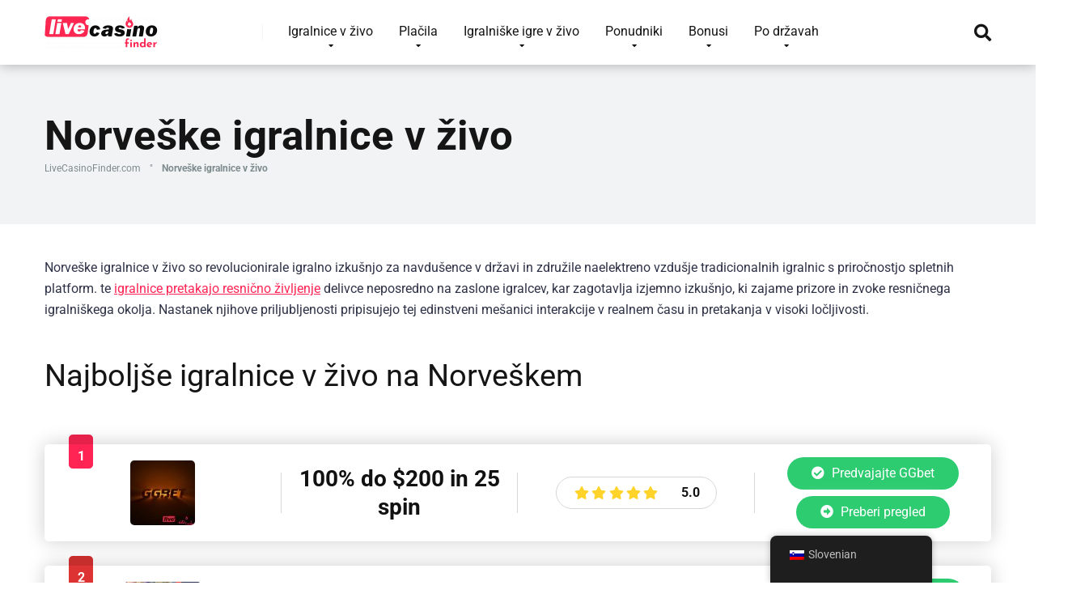

--- FILE ---
content_type: text/html; charset=UTF-8
request_url: https://livecasinofinder.com/sl/live-casinos-norway/
body_size: 48159
content:
<!DOCTYPE html>
<html lang="sl">
<head><meta charset="UTF-8" /><script>if(navigator.userAgent.match(/MSIE|Internet Explorer/i)||navigator.userAgent.match(/Trident\/7\..*?rv:11/i)){var href=document.location.href;if(!href.match(/[?&]nowprocket/)){if(href.indexOf("?")==-1){if(href.indexOf("#")==-1){document.location.href=href+"?nowprocket=1"}else{document.location.href=href.replace("#","?nowprocket=1#")}}else{if(href.indexOf("#")==-1){document.location.href=href+"&nowprocket=1"}else{document.location.href=href.replace("#","&nowprocket=1#")}}}}</script><script>(()=>{class RocketLazyLoadScripts{constructor(){this.v="2.0.4",this.userEvents=["keydown","keyup","mousedown","mouseup","mousemove","mouseover","mouseout","touchmove","touchstart","touchend","touchcancel","wheel","click","dblclick","input"],this.attributeEvents=["onblur","onclick","oncontextmenu","ondblclick","onfocus","onmousedown","onmouseenter","onmouseleave","onmousemove","onmouseout","onmouseover","onmouseup","onmousewheel","onscroll","onsubmit"]}async t(){this.i(),this.o(),/iP(ad|hone)/.test(navigator.userAgent)&&this.h(),this.u(),this.l(this),this.m(),this.k(this),this.p(this),this._(),await Promise.all([this.R(),this.L()]),this.lastBreath=Date.now(),this.S(this),this.P(),this.D(),this.O(),this.M(),await this.C(this.delayedScripts.normal),await this.C(this.delayedScripts.defer),await this.C(this.delayedScripts.async),await this.T(),await this.F(),await this.j(),await this.A(),window.dispatchEvent(new Event("rocket-allScriptsLoaded")),this.everythingLoaded=!0,this.lastTouchEnd&&await new Promise(t=>setTimeout(t,500-Date.now()+this.lastTouchEnd)),this.I(),this.H(),this.U(),this.W()}i(){this.CSPIssue=sessionStorage.getItem("rocketCSPIssue"),document.addEventListener("securitypolicyviolation",t=>{this.CSPIssue||"script-src-elem"!==t.violatedDirective||"data"!==t.blockedURI||(this.CSPIssue=!0,sessionStorage.setItem("rocketCSPIssue",!0))},{isRocket:!0})}o(){window.addEventListener("pageshow",t=>{this.persisted=t.persisted,this.realWindowLoadedFired=!0},{isRocket:!0}),window.addEventListener("pagehide",()=>{this.onFirstUserAction=null},{isRocket:!0})}h(){let t;function e(e){t=e}window.addEventListener("touchstart",e,{isRocket:!0}),window.addEventListener("touchend",function i(o){o.changedTouches[0]&&t.changedTouches[0]&&Math.abs(o.changedTouches[0].pageX-t.changedTouches[0].pageX)<10&&Math.abs(o.changedTouches[0].pageY-t.changedTouches[0].pageY)<10&&o.timeStamp-t.timeStamp<200&&(window.removeEventListener("touchstart",e,{isRocket:!0}),window.removeEventListener("touchend",i,{isRocket:!0}),"INPUT"===o.target.tagName&&"text"===o.target.type||(o.target.dispatchEvent(new TouchEvent("touchend",{target:o.target,bubbles:!0})),o.target.dispatchEvent(new MouseEvent("mouseover",{target:o.target,bubbles:!0})),o.target.dispatchEvent(new PointerEvent("click",{target:o.target,bubbles:!0,cancelable:!0,detail:1,clientX:o.changedTouches[0].clientX,clientY:o.changedTouches[0].clientY})),event.preventDefault()))},{isRocket:!0})}q(t){this.userActionTriggered||("mousemove"!==t.type||this.firstMousemoveIgnored?"keyup"===t.type||"mouseover"===t.type||"mouseout"===t.type||(this.userActionTriggered=!0,this.onFirstUserAction&&this.onFirstUserAction()):this.firstMousemoveIgnored=!0),"click"===t.type&&t.preventDefault(),t.stopPropagation(),t.stopImmediatePropagation(),"touchstart"===this.lastEvent&&"touchend"===t.type&&(this.lastTouchEnd=Date.now()),"click"===t.type&&(this.lastTouchEnd=0),this.lastEvent=t.type,t.composedPath&&t.composedPath()[0].getRootNode()instanceof ShadowRoot&&(t.rocketTarget=t.composedPath()[0]),this.savedUserEvents.push(t)}u(){this.savedUserEvents=[],this.userEventHandler=this.q.bind(this),this.userEvents.forEach(t=>window.addEventListener(t,this.userEventHandler,{passive:!1,isRocket:!0})),document.addEventListener("visibilitychange",this.userEventHandler,{isRocket:!0})}U(){this.userEvents.forEach(t=>window.removeEventListener(t,this.userEventHandler,{passive:!1,isRocket:!0})),document.removeEventListener("visibilitychange",this.userEventHandler,{isRocket:!0}),this.savedUserEvents.forEach(t=>{(t.rocketTarget||t.target).dispatchEvent(new window[t.constructor.name](t.type,t))})}m(){const t="return false",e=Array.from(this.attributeEvents,t=>"data-rocket-"+t),i="["+this.attributeEvents.join("],[")+"]",o="[data-rocket-"+this.attributeEvents.join("],[data-rocket-")+"]",s=(e,i,o)=>{o&&o!==t&&(e.setAttribute("data-rocket-"+i,o),e["rocket"+i]=new Function("event",o),e.setAttribute(i,t))};new MutationObserver(t=>{for(const n of t)"attributes"===n.type&&(n.attributeName.startsWith("data-rocket-")||this.everythingLoaded?n.attributeName.startsWith("data-rocket-")&&this.everythingLoaded&&this.N(n.target,n.attributeName.substring(12)):s(n.target,n.attributeName,n.target.getAttribute(n.attributeName))),"childList"===n.type&&n.addedNodes.forEach(t=>{if(t.nodeType===Node.ELEMENT_NODE)if(this.everythingLoaded)for(const i of[t,...t.querySelectorAll(o)])for(const t of i.getAttributeNames())e.includes(t)&&this.N(i,t.substring(12));else for(const e of[t,...t.querySelectorAll(i)])for(const t of e.getAttributeNames())this.attributeEvents.includes(t)&&s(e,t,e.getAttribute(t))})}).observe(document,{subtree:!0,childList:!0,attributeFilter:[...this.attributeEvents,...e]})}I(){this.attributeEvents.forEach(t=>{document.querySelectorAll("[data-rocket-"+t+"]").forEach(e=>{this.N(e,t)})})}N(t,e){const i=t.getAttribute("data-rocket-"+e);i&&(t.setAttribute(e,i),t.removeAttribute("data-rocket-"+e))}k(t){Object.defineProperty(HTMLElement.prototype,"onclick",{get(){return this.rocketonclick||null},set(e){this.rocketonclick=e,this.setAttribute(t.everythingLoaded?"onclick":"data-rocket-onclick","this.rocketonclick(event)")}})}S(t){function e(e,i){let o=e[i];e[i]=null,Object.defineProperty(e,i,{get:()=>o,set(s){t.everythingLoaded?o=s:e["rocket"+i]=o=s}})}e(document,"onreadystatechange"),e(window,"onload"),e(window,"onpageshow");try{Object.defineProperty(document,"readyState",{get:()=>t.rocketReadyState,set(e){t.rocketReadyState=e},configurable:!0}),document.readyState="loading"}catch(t){console.log("WPRocket DJE readyState conflict, bypassing")}}l(t){this.originalAddEventListener=EventTarget.prototype.addEventListener,this.originalRemoveEventListener=EventTarget.prototype.removeEventListener,this.savedEventListeners=[],EventTarget.prototype.addEventListener=function(e,i,o){o&&o.isRocket||!t.B(e,this)&&!t.userEvents.includes(e)||t.B(e,this)&&!t.userActionTriggered||e.startsWith("rocket-")||t.everythingLoaded?t.originalAddEventListener.call(this,e,i,o):(t.savedEventListeners.push({target:this,remove:!1,type:e,func:i,options:o}),"mouseenter"!==e&&"mouseleave"!==e||t.originalAddEventListener.call(this,e,t.savedUserEvents.push,o))},EventTarget.prototype.removeEventListener=function(e,i,o){o&&o.isRocket||!t.B(e,this)&&!t.userEvents.includes(e)||t.B(e,this)&&!t.userActionTriggered||e.startsWith("rocket-")||t.everythingLoaded?t.originalRemoveEventListener.call(this,e,i,o):t.savedEventListeners.push({target:this,remove:!0,type:e,func:i,options:o})}}J(t,e){this.savedEventListeners=this.savedEventListeners.filter(i=>{let o=i.type,s=i.target||window;return e!==o||t!==s||(this.B(o,s)&&(i.type="rocket-"+o),this.$(i),!1)})}H(){EventTarget.prototype.addEventListener=this.originalAddEventListener,EventTarget.prototype.removeEventListener=this.originalRemoveEventListener,this.savedEventListeners.forEach(t=>this.$(t))}$(t){t.remove?this.originalRemoveEventListener.call(t.target,t.type,t.func,t.options):this.originalAddEventListener.call(t.target,t.type,t.func,t.options)}p(t){let e;function i(e){return t.everythingLoaded?e:e.split(" ").map(t=>"load"===t||t.startsWith("load.")?"rocket-jquery-load":t).join(" ")}function o(o){function s(e){const s=o.fn[e];o.fn[e]=o.fn.init.prototype[e]=function(){return this[0]===window&&t.userActionTriggered&&("string"==typeof arguments[0]||arguments[0]instanceof String?arguments[0]=i(arguments[0]):"object"==typeof arguments[0]&&Object.keys(arguments[0]).forEach(t=>{const e=arguments[0][t];delete arguments[0][t],arguments[0][i(t)]=e})),s.apply(this,arguments),this}}if(o&&o.fn&&!t.allJQueries.includes(o)){const e={DOMContentLoaded:[],"rocket-DOMContentLoaded":[]};for(const t in e)document.addEventListener(t,()=>{e[t].forEach(t=>t())},{isRocket:!0});o.fn.ready=o.fn.init.prototype.ready=function(i){function s(){parseInt(o.fn.jquery)>2?setTimeout(()=>i.bind(document)(o)):i.bind(document)(o)}return"function"==typeof i&&(t.realDomReadyFired?!t.userActionTriggered||t.fauxDomReadyFired?s():e["rocket-DOMContentLoaded"].push(s):e.DOMContentLoaded.push(s)),o([])},s("on"),s("one"),s("off"),t.allJQueries.push(o)}e=o}t.allJQueries=[],o(window.jQuery),Object.defineProperty(window,"jQuery",{get:()=>e,set(t){o(t)}})}P(){const t=new Map;document.write=document.writeln=function(e){const i=document.currentScript,o=document.createRange(),s=i.parentElement;let n=t.get(i);void 0===n&&(n=i.nextSibling,t.set(i,n));const c=document.createDocumentFragment();o.setStart(c,0),c.appendChild(o.createContextualFragment(e)),s.insertBefore(c,n)}}async R(){return new Promise(t=>{this.userActionTriggered?t():this.onFirstUserAction=t})}async L(){return new Promise(t=>{document.addEventListener("DOMContentLoaded",()=>{this.realDomReadyFired=!0,t()},{isRocket:!0})})}async j(){return this.realWindowLoadedFired?Promise.resolve():new Promise(t=>{window.addEventListener("load",t,{isRocket:!0})})}M(){this.pendingScripts=[];this.scriptsMutationObserver=new MutationObserver(t=>{for(const e of t)e.addedNodes.forEach(t=>{"SCRIPT"!==t.tagName||t.noModule||t.isWPRocket||this.pendingScripts.push({script:t,promise:new Promise(e=>{const i=()=>{const i=this.pendingScripts.findIndex(e=>e.script===t);i>=0&&this.pendingScripts.splice(i,1),e()};t.addEventListener("load",i,{isRocket:!0}),t.addEventListener("error",i,{isRocket:!0}),setTimeout(i,1e3)})})})}),this.scriptsMutationObserver.observe(document,{childList:!0,subtree:!0})}async F(){await this.X(),this.pendingScripts.length?(await this.pendingScripts[0].promise,await this.F()):this.scriptsMutationObserver.disconnect()}D(){this.delayedScripts={normal:[],async:[],defer:[]},document.querySelectorAll("script[type$=rocketlazyloadscript]").forEach(t=>{t.hasAttribute("data-rocket-src")?t.hasAttribute("async")&&!1!==t.async?this.delayedScripts.async.push(t):t.hasAttribute("defer")&&!1!==t.defer||"module"===t.getAttribute("data-rocket-type")?this.delayedScripts.defer.push(t):this.delayedScripts.normal.push(t):this.delayedScripts.normal.push(t)})}async _(){await this.L();let t=[];document.querySelectorAll("script[type$=rocketlazyloadscript][data-rocket-src]").forEach(e=>{let i=e.getAttribute("data-rocket-src");if(i&&!i.startsWith("data:")){i.startsWith("//")&&(i=location.protocol+i);try{const o=new URL(i).origin;o!==location.origin&&t.push({src:o,crossOrigin:e.crossOrigin||"module"===e.getAttribute("data-rocket-type")})}catch(t){}}}),t=[...new Map(t.map(t=>[JSON.stringify(t),t])).values()],this.Y(t,"preconnect")}async G(t){if(await this.K(),!0!==t.noModule||!("noModule"in HTMLScriptElement.prototype))return new Promise(e=>{let i;function o(){(i||t).setAttribute("data-rocket-status","executed"),e()}try{if(navigator.userAgent.includes("Firefox/")||""===navigator.vendor||this.CSPIssue)i=document.createElement("script"),[...t.attributes].forEach(t=>{let e=t.nodeName;"type"!==e&&("data-rocket-type"===e&&(e="type"),"data-rocket-src"===e&&(e="src"),i.setAttribute(e,t.nodeValue))}),t.text&&(i.text=t.text),t.nonce&&(i.nonce=t.nonce),i.hasAttribute("src")?(i.addEventListener("load",o,{isRocket:!0}),i.addEventListener("error",()=>{i.setAttribute("data-rocket-status","failed-network"),e()},{isRocket:!0}),setTimeout(()=>{i.isConnected||e()},1)):(i.text=t.text,o()),i.isWPRocket=!0,t.parentNode.replaceChild(i,t);else{const i=t.getAttribute("data-rocket-type"),s=t.getAttribute("data-rocket-src");i?(t.type=i,t.removeAttribute("data-rocket-type")):t.removeAttribute("type"),t.addEventListener("load",o,{isRocket:!0}),t.addEventListener("error",i=>{this.CSPIssue&&i.target.src.startsWith("data:")?(console.log("WPRocket: CSP fallback activated"),t.removeAttribute("src"),this.G(t).then(e)):(t.setAttribute("data-rocket-status","failed-network"),e())},{isRocket:!0}),s?(t.fetchPriority="high",t.removeAttribute("data-rocket-src"),t.src=s):t.src="data:text/javascript;base64,"+window.btoa(unescape(encodeURIComponent(t.text)))}}catch(i){t.setAttribute("data-rocket-status","failed-transform"),e()}});t.setAttribute("data-rocket-status","skipped")}async C(t){const e=t.shift();return e?(e.isConnected&&await this.G(e),this.C(t)):Promise.resolve()}O(){this.Y([...this.delayedScripts.normal,...this.delayedScripts.defer,...this.delayedScripts.async],"preload")}Y(t,e){this.trash=this.trash||[];let i=!0;var o=document.createDocumentFragment();t.forEach(t=>{const s=t.getAttribute&&t.getAttribute("data-rocket-src")||t.src;if(s&&!s.startsWith("data:")){const n=document.createElement("link");n.href=s,n.rel=e,"preconnect"!==e&&(n.as="script",n.fetchPriority=i?"high":"low"),t.getAttribute&&"module"===t.getAttribute("data-rocket-type")&&(n.crossOrigin=!0),t.crossOrigin&&(n.crossOrigin=t.crossOrigin),t.integrity&&(n.integrity=t.integrity),t.nonce&&(n.nonce=t.nonce),o.appendChild(n),this.trash.push(n),i=!1}}),document.head.appendChild(o)}W(){this.trash.forEach(t=>t.remove())}async T(){try{document.readyState="interactive"}catch(t){}this.fauxDomReadyFired=!0;try{await this.K(),this.J(document,"readystatechange"),document.dispatchEvent(new Event("rocket-readystatechange")),await this.K(),document.rocketonreadystatechange&&document.rocketonreadystatechange(),await this.K(),this.J(document,"DOMContentLoaded"),document.dispatchEvent(new Event("rocket-DOMContentLoaded")),await this.K(),this.J(window,"DOMContentLoaded"),window.dispatchEvent(new Event("rocket-DOMContentLoaded"))}catch(t){console.error(t)}}async A(){try{document.readyState="complete"}catch(t){}try{await this.K(),this.J(document,"readystatechange"),document.dispatchEvent(new Event("rocket-readystatechange")),await this.K(),document.rocketonreadystatechange&&document.rocketonreadystatechange(),await this.K(),this.J(window,"load"),window.dispatchEvent(new Event("rocket-load")),await this.K(),window.rocketonload&&window.rocketonload(),await this.K(),this.allJQueries.forEach(t=>t(window).trigger("rocket-jquery-load")),await this.K(),this.J(window,"pageshow");const t=new Event("rocket-pageshow");t.persisted=this.persisted,window.dispatchEvent(t),await this.K(),window.rocketonpageshow&&window.rocketonpageshow({persisted:this.persisted})}catch(t){console.error(t)}}async K(){Date.now()-this.lastBreath>45&&(await this.X(),this.lastBreath=Date.now())}async X(){return document.hidden?new Promise(t=>setTimeout(t)):new Promise(t=>requestAnimationFrame(t))}B(t,e){return e===document&&"readystatechange"===t||(e===document&&"DOMContentLoaded"===t||(e===window&&"DOMContentLoaded"===t||(e===window&&"load"===t||e===window&&"pageshow"===t)))}static run(){(new RocketLazyLoadScripts).t()}}RocketLazyLoadScripts.run()})();</script>
    
    <meta http-equiv="X-UA-Compatible" content="IE=edge" />
    <meta name="viewport" id="viewport" content="width=device-width, initial-scale=1.0, maximum-scale=1.0, minimum-scale=1.0, user-scalable=no" />
	<meta name="google-site-verification" content="_y_MaM3wr6S8ImFsTeer2VT-5S8idGlRZfv2UddPTSU" />
	<!-- Manifest added by SuperPWA - Progressive Web Apps Plugin For WordPress -->
<link rel="manifest" href="/superpwa-manifest.json">
<link rel="prefetch" href="/superpwa-manifest.json">
<meta name="theme-color" content="#D5E0EB">
<!-- / SuperPWA.com -->
<meta name='robots' content='index, follow, max-image-preview:large, max-snippet:-1, max-video-preview:-1' />
	<style></style>
	
	<!-- This site is optimized with the Yoast SEO plugin v26.4 - https://yoast.com/wordpress/plugins/seo/ -->
	<title>Norveške igralnice v živo: najboljši vodnik do igralne izkušnje</title>
<link data-rocket-preload as="style" href="https://fonts.googleapis.com/css?family=Roboto%3A300%2C400%2C700%2C900&#038;display=swap" rel="preload">
<link href="https://fonts.googleapis.com/css?family=Roboto%3A300%2C400%2C700%2C900&#038;display=swap" media="print" onload="this.media=&#039;all&#039;" rel="stylesheet">
<noscript><link rel="stylesheet" href="https://fonts.googleapis.com/css?family=Roboto%3A300%2C400%2C700%2C900&#038;display=swap"></noscript>
<link crossorigin data-rocket-preload as="font" href="https://fonts.gstatic.com/s/roboto/v50/KFO7CnqEu92Fr1ME7kSn66aGLdTylUAMa3KUBGEe.woff2" rel="preload">
<link crossorigin data-rocket-preload as="font" href="https://fonts.gstatic.com/s/roboto/v50/KFO7CnqEu92Fr1ME7kSn66aGLdTylUAMa3yUBA.woff2" rel="preload">
<link crossorigin data-rocket-preload as="font" href="https://use.fontawesome.com/releases/v5.12.0/webfonts/fa-regular-400.woff2" rel="preload">
<link crossorigin data-rocket-preload as="font" href="https://use.fontawesome.com/releases/v5.12.0/webfonts/fa-solid-900.woff2" rel="preload">
<style id="wpr-usedcss">img:is([sizes=auto i],[sizes^="auto," i]){contain-intrinsic-size:3000px 1500px}.sc_card{box-shadow:0 2px 2px 0 rgba(0,0,0,.16),0 0 0 1px rgba(0,0,0,.08);border-radius:4px;background:#fff;margin:2em auto;width:100%;overflow:hidden;padding:1em;box-sizing:border-box}.sc_card h1,.sc_card h2,.sc_card h3{font-size:1em;line-height:1.2em;margin:0 0 1em;font-weight:700}.sc_card p{font-size:1em}.sc_card p:last-child{margin-bottom:0}.sc_card p:empty{display:none;margin-bottom:0}.sc_card img{margin-bottom:1em}@media (max-width:468px){.sc_card p{padding:0 1em 1em}}.sc_fs_faq summary:focus{outline:0}.sc_fs_faq summary *{margin:0;display:inline;padding:0}.sc_fs_faq summary+div{overflow:hidden}.sc_fs_faq summary+div img{margin-top:0}.sc_fs_card__animate{padding:0}.sc_fs_card__animate .sc_fs_faq__content{padding:0 1em 1em}.sc_fs_card__animate .sc_fs_faq__content>:first-child{margin-top:0}.sc_fs_card__animate summary{display:block;cursor:pointer;position:relative;padding:1em 1em 1em 2em}.sc_fs_card__animate summary:before{content:"";position:absolute;top:1.5em;left:1em;transform:rotate(0);transform-origin:0.2rem 50%;transition:.25s transform ease;border:.4rem solid transparent;border-left-color:inherit}.sc_fs_card__animate[open]>summary:before{transform:rotate(90deg)}.sc_card .has-wpsc-lightbox{cursor:zoom-in}body.hidden-scroll{overflow:hidden}.sl-overlay{position:fixed;left:0;right:0;top:0;bottom:0;background:#fff;display:none;z-index:1035}.sl-wrapper{z-index:1040;width:100%;height:100%;left:0;top:0;position:fixed}.sl-wrapper *{box-sizing:border-box}.sl-wrapper button{border:0;background:0 0;font-size:28px;padding:0;cursor:pointer}.sl-wrapper button:hover{opacity:.7}.sl-wrapper .sl-close{display:none;position:fixed;right:30px;top:30px;z-index:10060;margin-top:-14px;margin-right:-14px;height:44px;width:44px;line-height:44px;font-family:Arial,Baskerville,monospace;color:#000;font-size:3rem}.sl-wrapper .sl-counter{display:none;position:fixed;top:30px;left:30px;z-index:10060;color:#000;font-size:1rem}.sl-wrapper .sl-download{display:none;position:fixed;bottom:5px;width:100%;text-align:center;z-index:10060;color:#fff;font-size:1rem}.sl-wrapper .sl-download a{color:#fff}.sl-wrapper .sl-navigation{width:100%;display:none}.sl-wrapper .sl-navigation button{position:fixed;top:50%;margin-top:-22px;height:44px;width:22px;line-height:44px;text-align:center;display:block;z-index:10060;font-family:Arial,Baskerville,monospace;color:#000}.sl-wrapper .sl-navigation button.sl-next{right:5px;font-size:2rem}.sl-wrapper .sl-navigation button.sl-prev{left:5px;font-size:2rem}@media (min-width:35.5em){.sl-wrapper .sl-navigation button{width:44px}.sl-wrapper .sl-navigation button.sl-next{right:10px;font-size:3rem}.sl-wrapper .sl-navigation button.sl-prev{left:10px;font-size:3rem}.sl-wrapper .sl-image img{border:0}}@media (min-width:50em){.sl-wrapper .sl-navigation button{width:44px}.sl-wrapper .sl-navigation button.sl-next{right:20px;font-size:3rem}.sl-wrapper .sl-navigation button.sl-prev{left:20px;font-size:3rem}.sl-wrapper .sl-image img{border:0}}.sl-wrapper.sl-dir-rtl .sl-navigation{direction:ltr}.sl-wrapper .sl-image{position:fixed;-ms-touch-action:none;touch-action:none;z-index:10000}.sl-wrapper .sl-image img{margin:0;padding:0;display:block;border:0;width:100%;height:auto}.sl-wrapper .sl-image iframe{background:#000;border:0}@media (min-width:35.5em){.sl-wrapper .sl-image iframe{border:0}}@media (min-width:50em){.sl-wrapper .sl-image iframe{border:0}}.sl-wrapper .sl-image .sl-caption{display:none;padding:10px;color:#fff;background:rgba(0,0,0,.8);font-size:1rem;position:absolute;bottom:0;left:0;right:0}.sl-spinner{display:none;border:5px solid #333;border-radius:40px;height:40px;left:50%;margin:-20px 0 0 -20px;opacity:0;position:fixed;top:50%;width:40px;z-index:1007;-webkit-animation:1s ease-out infinite pulsate;-moz-animation:1s ease-out infinite pulsate;-ms-animation:pulsate 1s ease-out infinite;-o-animation:1s ease-out infinite pulsate;animation:1s ease-out infinite pulsate}.sl-scrollbar-measure{position:absolute;top:-9999px;width:50px;height:50px;overflow:scroll}.sl-transition{transition:-moz-transform ease .2s;transition:-ms-transform ease .2s;transition:-o-transform ease .2s;transition:-webkit-transform ease .2s;transition:transform ease .2s}@-webkit-keyframes pulsate{0%{transform:scale(.1);opacity:0}50%{opacity:1}100%{transform:scale(1.2);opacity:0}}@keyframes pulsate{0%{transform:scale(.1);opacity:0}50%{opacity:1}100%{transform:scale(1.2);opacity:0}}@-moz-keyframes pulsate{0%{transform:scale(.1);opacity:0}50%{opacity:1}100%{transform:scale(1.2);opacity:0}}@-o-keyframes pulsate{0%{transform:scale(.1);opacity:0}50%{opacity:1}100%{transform:scale(1.2);opacity:0}}@-ms-keyframes pulsate{0%{transform:scale(.1);opacity:0}50%{opacity:1}100%{transform:scale(1.2);opacity:0}}img.emoji{display:inline!important;border:none!important;box-shadow:none!important;height:1em!important;width:1em!important;margin:0 .07em!important;vertical-align:-.1em!important;background:0 0!important;padding:0!important}:where(.wp-block-button__link){border-radius:9999px;box-shadow:none;padding:calc(.667em + 2px) calc(1.333em + 2px);text-decoration:none}:root :where(.wp-block-button .wp-block-button__link.is-style-outline),:root :where(.wp-block-button.is-style-outline>.wp-block-button__link){border:2px solid;padding:.667em 1.333em}:root :where(.wp-block-button .wp-block-button__link.is-style-outline:not(.has-text-color)),:root :where(.wp-block-button.is-style-outline>.wp-block-button__link:not(.has-text-color)){color:currentColor}:root :where(.wp-block-button .wp-block-button__link.is-style-outline:not(.has-background)),:root :where(.wp-block-button.is-style-outline>.wp-block-button__link:not(.has-background)){background-color:initial;background-image:none}:where(.wp-block-calendar table:not(.has-background) th){background:#ddd}:where(.wp-block-columns){margin-bottom:1.75em}:where(.wp-block-columns.has-background){padding:1.25em 2.375em}:where(.wp-block-post-comments input[type=submit]){border:none}:where(.wp-block-cover-image:not(.has-text-color)),:where(.wp-block-cover:not(.has-text-color)){color:#fff}:where(.wp-block-cover-image.is-light:not(.has-text-color)),:where(.wp-block-cover.is-light:not(.has-text-color)){color:#000}:root :where(.wp-block-cover h1:not(.has-text-color)),:root :where(.wp-block-cover h2:not(.has-text-color)),:root :where(.wp-block-cover h3:not(.has-text-color)),:root :where(.wp-block-cover h4:not(.has-text-color)),:root :where(.wp-block-cover h5:not(.has-text-color)),:root :where(.wp-block-cover h6:not(.has-text-color)),:root :where(.wp-block-cover p:not(.has-text-color)){color:inherit}:where(.wp-block-file){margin-bottom:1.5em}:where(.wp-block-file__button){border-radius:2em;display:inline-block;padding:.5em 1em}:where(.wp-block-file__button):is(a):active,:where(.wp-block-file__button):is(a):focus,:where(.wp-block-file__button):is(a):hover,:where(.wp-block-file__button):is(a):visited{box-shadow:none;color:#fff;opacity:.85;text-decoration:none}:where(.wp-block-group.wp-block-group-is-layout-constrained){position:relative}:root :where(.wp-block-image.is-style-rounded img,.wp-block-image .is-style-rounded img){border-radius:9999px}:where(.wp-block-latest-comments:not([style*=line-height] .wp-block-latest-comments__comment)){line-height:1.1}:where(.wp-block-latest-comments:not([style*=line-height] .wp-block-latest-comments__comment-excerpt p)){line-height:1.8}:root :where(.wp-block-latest-posts.is-grid){padding:0}:root :where(.wp-block-latest-posts.wp-block-latest-posts__list){padding-left:0}ul{box-sizing:border-box}:root :where(.wp-block-list.has-background){padding:1.25em 2.375em}:where(.wp-block-navigation.has-background .wp-block-navigation-item a:not(.wp-element-button)),:where(.wp-block-navigation.has-background .wp-block-navigation-submenu a:not(.wp-element-button)){padding:.5em 1em}:where(.wp-block-navigation .wp-block-navigation__submenu-container .wp-block-navigation-item a:not(.wp-element-button)),:where(.wp-block-navigation .wp-block-navigation__submenu-container .wp-block-navigation-submenu a:not(.wp-element-button)),:where(.wp-block-navigation .wp-block-navigation__submenu-container .wp-block-navigation-submenu button.wp-block-navigation-item__content),:where(.wp-block-navigation .wp-block-navigation__submenu-container .wp-block-pages-list__item button.wp-block-navigation-item__content){padding:.5em 1em}:root :where(p.has-background){padding:1.25em 2.375em}:where(p.has-text-color:not(.has-link-color)) a{color:inherit}:where(.wp-block-post-comments-form) input:not([type=submit]),:where(.wp-block-post-comments-form) textarea{border:1px solid #949494;font-family:inherit;font-size:1em}:where(.wp-block-post-comments-form) input:where(:not([type=submit]):not([type=checkbox])),:where(.wp-block-post-comments-form) textarea{padding:calc(.667em + 2px)}:where(.wp-block-post-excerpt){box-sizing:border-box;margin-bottom:var(--wp--style--block-gap);margin-top:var(--wp--style--block-gap)}:where(.wp-block-preformatted.has-background){padding:1.25em 2.375em}:where(.wp-block-search__button){border:1px solid #ccc;padding:6px 10px}:where(.wp-block-search__input){font-family:inherit;font-size:inherit;font-style:inherit;font-weight:inherit;letter-spacing:inherit;line-height:inherit;text-transform:inherit}:where(.wp-block-search__button-inside .wp-block-search__inside-wrapper){border:1px solid #949494;box-sizing:border-box;padding:4px}:where(.wp-block-search__button-inside .wp-block-search__inside-wrapper) .wp-block-search__input{border:none;border-radius:0;padding:0 4px}:where(.wp-block-search__button-inside .wp-block-search__inside-wrapper) .wp-block-search__input:focus{outline:0}:where(.wp-block-search__button-inside .wp-block-search__inside-wrapper) :where(.wp-block-search__button){padding:4px 8px}:root :where(.wp-block-separator.is-style-dots){height:auto;line-height:1;text-align:center}:root :where(.wp-block-separator.is-style-dots):before{color:currentColor;content:"···";font-family:serif;font-size:1.5em;letter-spacing:2em;padding-left:2em}:root :where(.wp-block-site-logo.is-style-rounded){border-radius:9999px}:where(.wp-block-social-links:not(.is-style-logos-only)) .wp-social-link{background-color:#f0f0f0;color:#444}:where(.wp-block-social-links:not(.is-style-logos-only)) .wp-social-link-amazon{background-color:#f90;color:#fff}:where(.wp-block-social-links:not(.is-style-logos-only)) .wp-social-link-bandcamp{background-color:#1ea0c3;color:#fff}:where(.wp-block-social-links:not(.is-style-logos-only)) .wp-social-link-behance{background-color:#0757fe;color:#fff}:where(.wp-block-social-links:not(.is-style-logos-only)) .wp-social-link-bluesky{background-color:#0a7aff;color:#fff}:where(.wp-block-social-links:not(.is-style-logos-only)) .wp-social-link-codepen{background-color:#1e1f26;color:#fff}:where(.wp-block-social-links:not(.is-style-logos-only)) .wp-social-link-deviantart{background-color:#02e49b;color:#fff}:where(.wp-block-social-links:not(.is-style-logos-only)) .wp-social-link-discord{background-color:#5865f2;color:#fff}:where(.wp-block-social-links:not(.is-style-logos-only)) .wp-social-link-dribbble{background-color:#e94c89;color:#fff}:where(.wp-block-social-links:not(.is-style-logos-only)) .wp-social-link-dropbox{background-color:#4280ff;color:#fff}:where(.wp-block-social-links:not(.is-style-logos-only)) .wp-social-link-etsy{background-color:#f45800;color:#fff}:where(.wp-block-social-links:not(.is-style-logos-only)) .wp-social-link-facebook{background-color:#0866ff;color:#fff}:where(.wp-block-social-links:not(.is-style-logos-only)) .wp-social-link-fivehundredpx{background-color:#000;color:#fff}:where(.wp-block-social-links:not(.is-style-logos-only)) .wp-social-link-flickr{background-color:#0461dd;color:#fff}:where(.wp-block-social-links:not(.is-style-logos-only)) .wp-social-link-foursquare{background-color:#e65678;color:#fff}:where(.wp-block-social-links:not(.is-style-logos-only)) .wp-social-link-github{background-color:#24292d;color:#fff}:where(.wp-block-social-links:not(.is-style-logos-only)) .wp-social-link-goodreads{background-color:#eceadd;color:#382110}:where(.wp-block-social-links:not(.is-style-logos-only)) .wp-social-link-google{background-color:#ea4434;color:#fff}:where(.wp-block-social-links:not(.is-style-logos-only)) .wp-social-link-gravatar{background-color:#1d4fc4;color:#fff}:where(.wp-block-social-links:not(.is-style-logos-only)) .wp-social-link-instagram{background-color:#f00075;color:#fff}:where(.wp-block-social-links:not(.is-style-logos-only)) .wp-social-link-lastfm{background-color:#e21b24;color:#fff}:where(.wp-block-social-links:not(.is-style-logos-only)) .wp-social-link-linkedin{background-color:#0d66c2;color:#fff}:where(.wp-block-social-links:not(.is-style-logos-only)) .wp-social-link-mastodon{background-color:#3288d4;color:#fff}:where(.wp-block-social-links:not(.is-style-logos-only)) .wp-social-link-medium{background-color:#000;color:#fff}:where(.wp-block-social-links:not(.is-style-logos-only)) .wp-social-link-meetup{background-color:#f6405f;color:#fff}:where(.wp-block-social-links:not(.is-style-logos-only)) .wp-social-link-patreon{background-color:#000;color:#fff}:where(.wp-block-social-links:not(.is-style-logos-only)) .wp-social-link-pinterest{background-color:#e60122;color:#fff}:where(.wp-block-social-links:not(.is-style-logos-only)) .wp-social-link-pocket{background-color:#ef4155;color:#fff}:where(.wp-block-social-links:not(.is-style-logos-only)) .wp-social-link-reddit{background-color:#ff4500;color:#fff}:where(.wp-block-social-links:not(.is-style-logos-only)) .wp-social-link-skype{background-color:#0478d7;color:#fff}:where(.wp-block-social-links:not(.is-style-logos-only)) .wp-social-link-snapchat{background-color:#fefc00;color:#fff;stroke:#000}:where(.wp-block-social-links:not(.is-style-logos-only)) .wp-social-link-soundcloud{background-color:#ff5600;color:#fff}:where(.wp-block-social-links:not(.is-style-logos-only)) .wp-social-link-spotify{background-color:#1bd760;color:#fff}:where(.wp-block-social-links:not(.is-style-logos-only)) .wp-social-link-telegram{background-color:#2aabee;color:#fff}:where(.wp-block-social-links:not(.is-style-logos-only)) .wp-social-link-threads{background-color:#000;color:#fff}:where(.wp-block-social-links:not(.is-style-logos-only)) .wp-social-link-tiktok{background-color:#000;color:#fff}:where(.wp-block-social-links:not(.is-style-logos-only)) .wp-social-link-tumblr{background-color:#011835;color:#fff}:where(.wp-block-social-links:not(.is-style-logos-only)) .wp-social-link-twitch{background-color:#6440a4;color:#fff}:where(.wp-block-social-links:not(.is-style-logos-only)) .wp-social-link-twitter{background-color:#1da1f2;color:#fff}:where(.wp-block-social-links:not(.is-style-logos-only)) .wp-social-link-vimeo{background-color:#1eb7ea;color:#fff}:where(.wp-block-social-links:not(.is-style-logos-only)) .wp-social-link-vk{background-color:#4680c2;color:#fff}:where(.wp-block-social-links:not(.is-style-logos-only)) .wp-social-link-wordpress{background-color:#3499cd;color:#fff}:where(.wp-block-social-links:not(.is-style-logos-only)) .wp-social-link-whatsapp{background-color:#25d366;color:#fff}:where(.wp-block-social-links:not(.is-style-logos-only)) .wp-social-link-x{background-color:#000;color:#fff}:where(.wp-block-social-links:not(.is-style-logos-only)) .wp-social-link-yelp{background-color:#d32422;color:#fff}:where(.wp-block-social-links:not(.is-style-logos-only)) .wp-social-link-youtube{background-color:red;color:#fff}:where(.wp-block-social-links.is-style-logos-only) .wp-social-link{background:0 0}:where(.wp-block-social-links.is-style-logos-only) .wp-social-link svg{height:1.25em;width:1.25em}:where(.wp-block-social-links.is-style-logos-only) .wp-social-link-amazon{color:#f90}:where(.wp-block-social-links.is-style-logos-only) .wp-social-link-bandcamp{color:#1ea0c3}:where(.wp-block-social-links.is-style-logos-only) .wp-social-link-behance{color:#0757fe}:where(.wp-block-social-links.is-style-logos-only) .wp-social-link-bluesky{color:#0a7aff}:where(.wp-block-social-links.is-style-logos-only) .wp-social-link-codepen{color:#1e1f26}:where(.wp-block-social-links.is-style-logos-only) .wp-social-link-deviantart{color:#02e49b}:where(.wp-block-social-links.is-style-logos-only) .wp-social-link-discord{color:#5865f2}:where(.wp-block-social-links.is-style-logos-only) .wp-social-link-dribbble{color:#e94c89}:where(.wp-block-social-links.is-style-logos-only) .wp-social-link-dropbox{color:#4280ff}:where(.wp-block-social-links.is-style-logos-only) .wp-social-link-etsy{color:#f45800}:where(.wp-block-social-links.is-style-logos-only) .wp-social-link-facebook{color:#0866ff}:where(.wp-block-social-links.is-style-logos-only) .wp-social-link-fivehundredpx{color:#000}:where(.wp-block-social-links.is-style-logos-only) .wp-social-link-flickr{color:#0461dd}:where(.wp-block-social-links.is-style-logos-only) .wp-social-link-foursquare{color:#e65678}:where(.wp-block-social-links.is-style-logos-only) .wp-social-link-github{color:#24292d}:where(.wp-block-social-links.is-style-logos-only) .wp-social-link-goodreads{color:#382110}:where(.wp-block-social-links.is-style-logos-only) .wp-social-link-google{color:#ea4434}:where(.wp-block-social-links.is-style-logos-only) .wp-social-link-gravatar{color:#1d4fc4}:where(.wp-block-social-links.is-style-logos-only) .wp-social-link-instagram{color:#f00075}:where(.wp-block-social-links.is-style-logos-only) .wp-social-link-lastfm{color:#e21b24}:where(.wp-block-social-links.is-style-logos-only) .wp-social-link-linkedin{color:#0d66c2}:where(.wp-block-social-links.is-style-logos-only) .wp-social-link-mastodon{color:#3288d4}:where(.wp-block-social-links.is-style-logos-only) .wp-social-link-medium{color:#000}:where(.wp-block-social-links.is-style-logos-only) .wp-social-link-meetup{color:#f6405f}:where(.wp-block-social-links.is-style-logos-only) .wp-social-link-patreon{color:#000}:where(.wp-block-social-links.is-style-logos-only) .wp-social-link-pinterest{color:#e60122}:where(.wp-block-social-links.is-style-logos-only) .wp-social-link-pocket{color:#ef4155}:where(.wp-block-social-links.is-style-logos-only) .wp-social-link-reddit{color:#ff4500}:where(.wp-block-social-links.is-style-logos-only) .wp-social-link-skype{color:#0478d7}:where(.wp-block-social-links.is-style-logos-only) .wp-social-link-snapchat{color:#fff;stroke:#000}:where(.wp-block-social-links.is-style-logos-only) .wp-social-link-soundcloud{color:#ff5600}:where(.wp-block-social-links.is-style-logos-only) .wp-social-link-spotify{color:#1bd760}:where(.wp-block-social-links.is-style-logos-only) .wp-social-link-telegram{color:#2aabee}:where(.wp-block-social-links.is-style-logos-only) .wp-social-link-threads{color:#000}:where(.wp-block-social-links.is-style-logos-only) .wp-social-link-tiktok{color:#000}:where(.wp-block-social-links.is-style-logos-only) .wp-social-link-tumblr{color:#011835}:where(.wp-block-social-links.is-style-logos-only) .wp-social-link-twitch{color:#6440a4}:where(.wp-block-social-links.is-style-logos-only) .wp-social-link-twitter{color:#1da1f2}:where(.wp-block-social-links.is-style-logos-only) .wp-social-link-vimeo{color:#1eb7ea}:where(.wp-block-social-links.is-style-logos-only) .wp-social-link-vk{color:#4680c2}:where(.wp-block-social-links.is-style-logos-only) .wp-social-link-whatsapp{color:#25d366}:where(.wp-block-social-links.is-style-logos-only) .wp-social-link-wordpress{color:#3499cd}:where(.wp-block-social-links.is-style-logos-only) .wp-social-link-x{color:#000}:where(.wp-block-social-links.is-style-logos-only) .wp-social-link-yelp{color:#d32422}:where(.wp-block-social-links.is-style-logos-only) .wp-social-link-youtube{color:red}:root :where(.wp-block-social-links .wp-social-link a){padding:.25em}:root :where(.wp-block-social-links.is-style-logos-only .wp-social-link a){padding:0}:root :where(.wp-block-social-links.is-style-pill-shape .wp-social-link a){padding-left:.6666666667em;padding-right:.6666666667em}:root :where(.wp-block-tag-cloud.is-style-outline){display:flex;flex-wrap:wrap;gap:1ch}:root :where(.wp-block-tag-cloud.is-style-outline a){border:1px solid;font-size:unset!important;margin-right:0;padding:1ch 2ch;text-decoration:none!important}:root :where(.wp-block-table-of-contents){box-sizing:border-box}:where(.wp-block-term-description){box-sizing:border-box;margin-bottom:var(--wp--style--block-gap);margin-top:var(--wp--style--block-gap)}:where(pre.wp-block-verse){font-family:inherit}:root{--wp--preset--font-size--normal:16px;--wp--preset--font-size--huge:42px}.aligncenter{clear:both}.screen-reader-text{border:0;clip-path:inset(50%);height:1px;margin:-1px;overflow:hidden;padding:0;position:absolute;width:1px;word-wrap:normal!important}.screen-reader-text:focus{background-color:#ddd;clip-path:none;color:#444;display:block;font-size:1em;height:auto;left:5px;line-height:normal;padding:15px 23px 14px;text-decoration:none;top:5px;width:auto;z-index:100000}html :where(.has-border-color){border-style:solid}html :where([style*=border-top-color]){border-top-style:solid}html :where([style*=border-right-color]){border-right-style:solid}html :where([style*=border-bottom-color]){border-bottom-style:solid}html :where([style*=border-left-color]){border-left-style:solid}html :where([style*=border-width]){border-style:solid}html :where([style*=border-top-width]){border-top-style:solid}html :where([style*=border-right-width]){border-right-style:solid}html :where([style*=border-bottom-width]){border-bottom-style:solid}html :where([style*=border-left-width]){border-left-style:solid}html :where(img[class*=wp-image-]){height:auto;max-width:100%}:where(figure){margin:0 0 1em}html :where(.is-position-sticky){--wp-admin--admin-bar--position-offset:var(--wp-admin--admin-bar--height,0px)}@media screen and (max-width:600px){html :where(.is-position-sticky){--wp-admin--admin-bar--position-offset:0px}}:root{--wp--preset--aspect-ratio--square:1;--wp--preset--aspect-ratio--4-3:4/3;--wp--preset--aspect-ratio--3-4:3/4;--wp--preset--aspect-ratio--3-2:3/2;--wp--preset--aspect-ratio--2-3:2/3;--wp--preset--aspect-ratio--16-9:16/9;--wp--preset--aspect-ratio--9-16:9/16;--wp--preset--color--black:#000000;--wp--preset--color--cyan-bluish-gray:#abb8c3;--wp--preset--color--white:#ffffff;--wp--preset--color--pale-pink:#f78da7;--wp--preset--color--vivid-red:#cf2e2e;--wp--preset--color--luminous-vivid-orange:#ff6900;--wp--preset--color--luminous-vivid-amber:#fcb900;--wp--preset--color--light-green-cyan:#7bdcb5;--wp--preset--color--vivid-green-cyan:#00d084;--wp--preset--color--pale-cyan-blue:#8ed1fc;--wp--preset--color--vivid-cyan-blue:#0693e3;--wp--preset--color--vivid-purple:#9b51e0;--wp--preset--color--mercury-main:#dd3333;--wp--preset--color--mercury-second:#ff2453;--wp--preset--color--mercury-white:#fff;--wp--preset--color--mercury-gray:#263238;--wp--preset--color--mercury-emerald:#2edd6c;--wp--preset--color--mercury-alizarin:#e74c3c;--wp--preset--color--mercury-wisteria:#8e44ad;--wp--preset--color--mercury-peter-river:#3498db;--wp--preset--color--mercury-clouds:#ecf0f1;--wp--preset--gradient--vivid-cyan-blue-to-vivid-purple:linear-gradient(135deg,rgba(6, 147, 227, 1) 0%,rgb(155, 81, 224) 100%);--wp--preset--gradient--light-green-cyan-to-vivid-green-cyan:linear-gradient(135deg,rgb(122, 220, 180) 0%,rgb(0, 208, 130) 100%);--wp--preset--gradient--luminous-vivid-amber-to-luminous-vivid-orange:linear-gradient(135deg,rgba(252, 185, 0, 1) 0%,rgba(255, 105, 0, 1) 100%);--wp--preset--gradient--luminous-vivid-orange-to-vivid-red:linear-gradient(135deg,rgba(255, 105, 0, 1) 0%,rgb(207, 46, 46) 100%);--wp--preset--gradient--very-light-gray-to-cyan-bluish-gray:linear-gradient(135deg,rgb(238, 238, 238) 0%,rgb(169, 184, 195) 100%);--wp--preset--gradient--cool-to-warm-spectrum:linear-gradient(135deg,rgb(74, 234, 220) 0%,rgb(151, 120, 209) 20%,rgb(207, 42, 186) 40%,rgb(238, 44, 130) 60%,rgb(251, 105, 98) 80%,rgb(254, 248, 76) 100%);--wp--preset--gradient--blush-light-purple:linear-gradient(135deg,rgb(255, 206, 236) 0%,rgb(152, 150, 240) 100%);--wp--preset--gradient--blush-bordeaux:linear-gradient(135deg,rgb(254, 205, 165) 0%,rgb(254, 45, 45) 50%,rgb(107, 0, 62) 100%);--wp--preset--gradient--luminous-dusk:linear-gradient(135deg,rgb(255, 203, 112) 0%,rgb(199, 81, 192) 50%,rgb(65, 88, 208) 100%);--wp--preset--gradient--pale-ocean:linear-gradient(135deg,rgb(255, 245, 203) 0%,rgb(182, 227, 212) 50%,rgb(51, 167, 181) 100%);--wp--preset--gradient--electric-grass:linear-gradient(135deg,rgb(202, 248, 128) 0%,rgb(113, 206, 126) 100%);--wp--preset--gradient--midnight:linear-gradient(135deg,rgb(2, 3, 129) 0%,rgb(40, 116, 252) 100%);--wp--preset--font-size--small:13px;--wp--preset--font-size--medium:20px;--wp--preset--font-size--large:36px;--wp--preset--font-size--x-large:42px;--wp--preset--spacing--20:0.44rem;--wp--preset--spacing--30:0.67rem;--wp--preset--spacing--40:1rem;--wp--preset--spacing--50:1.5rem;--wp--preset--spacing--60:2.25rem;--wp--preset--spacing--70:3.38rem;--wp--preset--spacing--80:5.06rem;--wp--preset--shadow--natural:6px 6px 9px rgba(0, 0, 0, .2);--wp--preset--shadow--deep:12px 12px 50px rgba(0, 0, 0, .4);--wp--preset--shadow--sharp:6px 6px 0px rgba(0, 0, 0, .2);--wp--preset--shadow--outlined:6px 6px 0px -3px rgba(255, 255, 255, 1),6px 6px rgba(0, 0, 0, 1);--wp--preset--shadow--crisp:6px 6px 0px rgba(0, 0, 0, 1)}:where(.is-layout-flex){gap:.5em}:where(.is-layout-grid){gap:.5em}:where(.wp-block-post-template.is-layout-flex){gap:1.25em}:where(.wp-block-post-template.is-layout-grid){gap:1.25em}:where(.wp-block-columns.is-layout-flex){gap:2em}:where(.wp-block-columns.is-layout-grid){gap:2em}:root :where(.wp-block-pullquote){font-size:1.5em;line-height:1.6}.trp-language-switcher-container.trp-floater-ls-names.trp-bottom-right.trp-color-light{min-width:200px}.trp-language-switcher-container.trp-floater-ls-names.trp-bottom-right.trp-color-dark{min-width:200px}.trp-language-switcher-container.trp-floater-ls-names.trp-top-right.trp-color-light{min-width:200px}.trp-language-switcher-container.trp-floater-ls-names.trp-top-right.trp-color-dark{min-width:200px}.trp-language-switcher-container.trp-floater-ls-names.trp-bottom-left.trp-color-light{min-width:200px}.trp-language-switcher-container.trp-floater-ls-names.trp-bottom-left.trp-color-dark{min-width:200px}.trp-language-switcher-container.trp-floater-ls-names.trp-top-left.trp-color-light{min-width:200px}.trp-language-switcher-container.trp-floater-ls-names.trp-top-left.trp-color-dark{min-width:200px}#trp-floater-ls.trp-language-switcher-container.trp-floater-ls-flags.trp-top-left.trp-color-dark.trp-poweredby:hover{position:fixed;z-index:9999999;top:0;bottom:auto;display:block;width:192px;height:auto;border-radius:0 0 8px 8px;box-shadow:0 0 8px rgba(0,0,0,.25)}#trp-floater-ls.trp-language-switcher-container.trp-floater-ls-flags.trp-top-left.trp-color-light.trp-poweredby:hover{position:fixed;z-index:9999999;top:0;bottom:auto;display:block;width:192px;height:auto;border-radius:0 0 8px 8px;box-shadow:0 0 8px rgba(0,0,0,.25)}#trp-floater-ls.trp-language-switcher-container.trp-floater-ls-flags.trp-top-right.trp-color-dark.trp-poweredby:hover{position:fixed;z-index:9999999;top:0;bottom:auto;display:block;width:192px;height:auto;border-radius:0 0 8px 8px;box-shadow:0 0 8px rgba(0,0,0,.25)}#trp-floater-ls.trp-language-switcher-container.trp-floater-ls-flags.trp-top-right.trp-color-light.trp-poweredby:hover{position:fixed;z-index:9999999;top:0;bottom:auto;display:block;width:192px;height:auto;border-radius:0 0 8px 8px;box-shadow:0 0 8px rgba(0,0,0,.25)}#trp-floater-ls-current-language .trp-floater-ls-disabled-language.trp-ls-disabled-language{margin-top:6px}#trp-floater-ls-language-list .trp-language-wrap.trp-floater-ls-disabled-language.trp-ls-disabled-language:hover{padding:0;width:auto}#trp-floater-ls .trp-language-switcher-container.trp-floater-ls-codes.trp-top-left.trp-color-light.trp-poweredby.trp-with-flags.trp-floater-ls-disabled-language.trp-ls-disabled-language.trp-floater-ls-disabled-language.trp-ls-disabled-language{margin-bottom:10px;margin-top:0}#trp-floater-ls{position:fixed;z-index:9999999;bottom:0;display:block;overflow:hidden;height:58px;text-align:center;box-shadow:0 0 8px rgba(0,0,0,.25)}.trp-floater-ls-disabled-language.trp-ls-disabled-language{width:auto}#trp-floater-ls:hover{position:fixed;z-index:9999999;bottom:0;display:block;height:auto;border-radius:8px 8px 0 0;box-shadow:0 0 8px rgba(0,0,0,.25)}#trp-floater-ls.trp-color-dark{background:#1e1e1e;box-shadow:0 0 8px rgba(0,0,0,.25);border-radius:8px 8px 0 0}.trp-language-switcher-container.trp-floater-ls-codes.trp-bottom-right.trp-color-light.trp-poweredby:hover{width:192px}.trp-language-switcher-container.trp-floater-ls-codes.trp-bottom-right.trp-color-dark.trp-poweredby:hover{width:192px}#trp-floater-ls.trp-bottom-right{top:auto;bottom:0;right:10%}@media screen and (max-width:1000px){#trp-floater-ls-language-list{display:flex;flex-direction:column}.trp-language-switcher-container.trp-floater-ls-names.trp-bottom-right.trp-color-light.trp-poweredby{right:10%;min-width:105px}.trp-language-switcher-container.trp-floater-ls-names.trp-bottom-left.trp-color-light.trp-poweredby{left:10%;min-width:105px}.trp-language-switcher-container.trp-floater-ls-names.trp-bottom-right.trp-color-dark.trp-poweredby{right:10%;min-width:105px}.trp-language-switcher-container.trp-floater-ls-names.trp-bottom-left.trp-color-dark.trp-poweredby{left:10%;min-width:105px}.trp-language-switcher-container.trp-floater-ls-codes.trp-bottom-right.trp-color-dark.trp-poweredby{right:10%;min-width:66px}.trp-language-switcher-container.trp-floater-ls-codes.trp-bottom-left.trp-color-dark.trp-poweredby{left:10%;min-width:66px}.trp-language-switcher-container.trp-floater-ls-codes.trp-bottom-right.trp-color-light.trp-poweredby{right:10%;min-width:66px}.trp-language-switcher-container.trp-floater-ls-codes.trp-bottom-left.trp-color-light.trp-poweredby{left:10%;min-width:66px}.trp-language-switcher-container.trp-floater-ls-flags.trp-bottom-right.trp-color-dark.trp-poweredby{right:10%;min-width:105px}.trp-language-switcher-container.trp-floater-ls-flags.trp-bottom-left.trp-color-dark.trp-poweredby{left:10%;min-width:105px}.trp-language-switcher-container.trp-floater-ls-flags.trp-bottom-right.trp-color-light.trp-poweredby{right:10%;min-width:105px}.trp-language-switcher-container.trp-floater-ls-flags.trp-bottom-left.trp-color-light.trp-poweredby{left:10%;min-width:105px}.trp-language-switcher-container.trp-floater-ls-names.trp-bottom-right.trp-color-light{right:10%;min-width:105px}.trp-language-switcher-container.trp-floater-ls-names.trp-bottom-left.trp-color-light{left:10%;min-width:105px}.trp-language-switcher-container.trp-floater-ls-names.trp-bottom-right.trp-color-dark{right:10%;min-width:105px}.trp-language-switcher-container.trp-floater-ls-names.trp-bottom-left.trp-color-dark{left:10%;min-width:105px}.trp-language-switcher-container.trp-floater-ls-codes.trp-bottom-right.trp-color-dark{right:10%;min-width:66px}.trp-language-switcher-container.trp-floater-ls-codes.trp-bottom-left.trp-color-dark{left:10%;min-width:66px}.trp-language-switcher-container.trp-floater-ls-codes.trp-bottom-right.trp-color-light{right:10%;min-width:66px}.trp-language-switcher-container.trp-floater-ls-codes.trp-bottom-left.trp-color-light{left:10%;min-width:66px}.trp-language-switcher-container.trp-floater-ls-flags.trp-bottom-right.trp-color-dark{right:10%;min-width:60px}.trp-language-switcher-container.trp-floater-ls-flags.trp-bottom-left.trp-color-dark{left:10%;min-width:60px}.trp-language-switcher-container.trp-floater-ls-flags.trp-bottom-right.trp-color-light{right:10%;min-width:60px}.trp-language-switcher-container.trp-floater-ls-flags.trp-bottom-left.trp-color-light{left:10%;min-width:60px}}@media screen and (max-width:500px){#trp-floater-ls-language-list{display:flex;flex-direction:column}#trp-floater-ls:hover .trp-language-wrap a.trp-floater-ls-disabled-language{margin-top:0}.trp-floater-ls-disabled-language{margin-top:0!important;padding-top:16px!important}.trp-language-switcher-container.trp-floater-ls-names.trp-bottom-right.trp-color-light.trp-poweredby{right:10%;min-width:105px}.trp-language-switcher-container.trp-floater-ls-names.trp-bottom-left.trp-color-light.trp-poweredby{left:10%;min-width:105px}.trp-language-switcher-container.trp-floater-ls-names.trp-bottom-right.trp-color-dark.trp-poweredby{right:10%;min-width:105px}.trp-language-switcher-container.trp-floater-ls-names.trp-bottom-left.trp-color-dark.trp-poweredby{left:10%;min-width:105px}.trp-language-switcher-container.trp-floater-ls-codes.trp-bottom-right.trp-color-dark.trp-poweredby{right:10%;min-width:66px}.trp-language-switcher-container.trp-floater-ls-codes.trp-bottom-left.trp-color-dark.trp-poweredby{left:10%;min-width:66px}.trp-language-switcher-container.trp-floater-ls-codes.trp-bottom-right.trp-color-light.trp-poweredby{right:10%;min-width:66px}.trp-language-switcher-container.trp-floater-ls-codes.trp-bottom-left.trp-color-light.trp-poweredby{left:10%;min-width:66px}.trp-language-switcher-container.trp-floater-ls-flags.trp-bottom-right.trp-color-dark.trp-poweredby{right:10%;min-width:60px}.trp-language-switcher-container.trp-floater-ls-flags.trp-bottom-left.trp-color-dark.trp-poweredby{left:10%;min-width:60px}.trp-language-switcher-container.trp-floater-ls-flags.trp-bottom-right.trp-color-light.trp-poweredby{right:10%;min-width:60px}.trp-language-switcher-container.trp-floater-ls-flags.trp-bottom-left.trp-color-light.trp-poweredby{left:10%;min-width:60px}.trp-language-switcher-container.trp-floater-ls-names.trp-bottom-right.trp-color-light{right:10%;min-width:105px}.trp-language-switcher-container.trp-floater-ls-names.trp-bottom-left.trp-color-light{left:10%;min-width:105px}.trp-language-switcher-container.trp-floater-ls-names.trp-bottom-right.trp-color-dark{right:10%;min-width:105px}.trp-language-switcher-container.trp-floater-ls-names.trp-bottom-left.trp-color-dark{left:10%;min-width:105px}.trp-language-switcher-container.trp-floater-ls-codes.trp-bottom-right.trp-color-dark{right:10%;min-width:66px}.trp-language-switcher-container.trp-floater-ls-codes.trp-bottom-left.trp-color-dark{left:10%;min-width:66px}.trp-language-switcher-container.trp-floater-ls-codes.trp-bottom-right.trp-color-light{right:10%;min-width:66px}.trp-language-switcher-container.trp-floater-ls-codes.trp-bottom-left.trp-color-light{left:10%;min-width:66px}.trp-language-switcher-container.trp-floater-ls-flags.trp-bottom-right.trp-color-dark{right:10%;min-width:60px}.trp-language-switcher-container.trp-floater-ls-flags.trp-bottom-left.trp-color-dark{left:10%;min-width:60px}.trp-language-switcher-container.trp-floater-ls-flags.trp-bottom-right.trp-color-light{right:10%;min-width:60px}.trp-language-switcher-container.trp-floater-ls-flags.trp-bottom-left.trp-color-light{left:10%;min-width:60px}}#trp-floater-ls-language-list{display:none}#trp-floater-ls .trp-language-wrap.trp-language-wrap-bottom{padding:11px}#trp-floater-ls:focus #trp-floater-ls-current-language,#trp-floater-ls:hover #trp-floater-ls-current-language{display:none}#trp-floater-ls:focus #trp-floater-ls-language-list,#trp-floater-ls:hover #trp-floater-ls-language-list{display:block}#trp-floater-ls-current-language a{display:block;padding:10px 12px;font-size:90%}.trp-language-wrap a{display:block;padding:10px 12px;font-size:90%}#trp-floater-ls-current-language .trp-floater-ls-disabled-language.trp-ls-disabled-language{display:block;padding:10px 24px;font-size:90%}#trp-floater-ls-current-language,#trp-floater-ls-language-list{text-align:left}#trp-floater-ls-current-language.trp-with-flags,#trp-floater-ls-language-list.trp-with-flags{text-align:left}#trp-floater-ls-current-language{display:block;width:100%;height:100%}.trp-language-switcher-container.trp-floater-ls-flags.trp-bottom-left.trp-color-dark #trp-floater-ls-current-language,.trp-language-switcher-container.trp-floater-ls-flags.trp-bottom-left.trp-color-dark.trp-poweredby #trp-floater-ls-current-language,.trp-language-switcher-container.trp-floater-ls-flags.trp-bottom-left.trp-color-light.trp-poweredby #trp-floater-ls-current-language,.trp-language-switcher-container.trp-floater-ls-flags.trp-bottom-right.trp-color-dark #trp-floater-ls-current-language,.trp-language-switcher-container.trp-floater-ls-flags.trp-bottom-right.trp-color-dark.trp-poweredby #trp-floater-ls-current-language,.trp-language-switcher-container.trp-floater-ls-flags.trp-bottom-right.trp-color-light #trp-floater-ls-current-language,.trp-language-switcher-container.trp-floater-ls-flags.trp-bottom-right.trp-color-light.trp-poweredby #trp-floater-ls-current-language,.trp-language-switcher-container.trp-floater-ls-flags.trp-top-left.trp-color-dark #trp-floater-ls-current-language,.trp-language-switcher-container.trp-floater-ls-flags.trp-top-left.trp-color-dark.trp-poweredby #trp-floater-ls-current-language,.trp-language-switcher-container.trp-floater-ls-flags.trp-top-left.trp-color-light #trp-floater-ls-current-language,.trp-language-switcher-container.trp-floater-ls-flags.trp-top-left.trp-color-light.trp-poweredby #trp-floater-ls-current-language,.trp-language-switcher-container.trp-floater-ls-flags.trp-top-right.trp-color-dark #trp-floater-ls-current-language,.trp-language-switcher-container.trp-floater-ls-flags.trp-top-right.trp-color-dark.trp-poweredby #trp-floater-ls-current-language,.trp-language-switcher-container.trp-floater-ls-flags.trp-top-right.trp-color-light #trp-floater-ls-current-language,.trp-language-switcher-container.trp-floater-ls-flags.trp-top-right.trp-color-light.trp-poweredby #trp-floater-ls-current-language{display:block;width:100%;height:100%;padding-top:3px}.trp-language-switcher-container.trp-floater-ls-flags.trp-top-left .trp-language-wrap,.trp-language-switcher-container.trp-floater-ls-flags.trp-top-right .trp-language-wrap{padding:9px!important}.trp-language-switcher-container.trp-floater-ls-codes.trp-top-left .trp-language-wrap,.trp-language-switcher-container.trp-floater-ls-codes.trp-top-right .trp-language-wrap{padding:0 9px 9px!important}.trp-language-switcher-container.trp-floater-ls-codes.trp-bottom-left .trp-language-wrap,.trp-language-switcher-container.trp-floater-ls-codes.trp-bottom-right .trp-language-wrap{padding:9px 9px 6px!important}.trp-language-switcher-container.trp-floater-ls-names.trp-top-left .trp-language-wrap,.trp-language-switcher-container.trp-floater-ls-names.trp-top-right .trp-language-wrap{padding:0 12px 12px!important}.trp-language-switcher-container.trp-floater-ls-names.trp-bottom-left .trp-language-wrap,.trp-language-switcher-container.trp-floater-ls-names.trp-bottom-right .trp-language-wrap{padding:12px 12px 6px!important}#trp-floater-ls div:not(#trp-floater-poweredby)>a{display:flex!important;flex-direction:row;flex-wrap:wrap;align-items:center}.trp-color-dark #trp-floater-ls-current-language a,.trp-color-dark #trp-floater-ls-language-list a{color:#bdbdbd}.trp-color-dark #trp-floater-ls-current-language a,.trp-color-dark #trp-floater-ls-language-list a,.trp-with-flags.trp-color-dark #trp-floater-ls-current-language a{display:block;width:auto;overflow:hidden;text-overflow:ellipsis;white-space:nowrap}.trp-color-dark #trp-floater-ls-language-list .trp-language-wrap a:hover{color:#fff;background:#4f4f4f;border-radius:2px}.trp-floater-ls-disabled-language{margin-top:6px}#trp-floater-ls .trp-floater-ls-disabled-language{pointer-events:none;cursor:default}#trp-floater-ls .trp-with-flags .trp-flag-image{margin-right:5px;vertical-align:middle;height:auto;max-width:100%;display:inline;padding:0}.trp-flag-image:dir(rtl){margin-left:5px}#trp-floater-ls a{text-decoration:none}#trp-floater-ls-language-list{max-height:300px;overflow-y:auto}.trp-language-switcher{height:42px;position:relative;box-sizing:border-box;width:200px;text-overflow:ellipsis;white-space:nowrap}.trp-language-switcher>div{box-sizing:border-box;padding:4px 20px 3px 13px;border:1.5px solid #949494;border-radius:2px;background-image:var(--wpr-bg-0d3189d8-6dd3-473e-ad27-5baf9d5e0115);background-repeat:no-repeat;background-position:calc(100% - 20px) calc(1em + 2px),calc(100% - 3px) calc(1em + 0px);background-size:8px 8px,8px 8px;background-repeat:no-repeat;background-color:#fff}.trp-language-switcher>div:hover{background-image:none}.trp-language-switcher>div>a{display:block;padding:7px 12px;border-radius:3px;text-decoration:none;color:#1e1e1e;font-style:normal;font-weight:400;font-size:16px}.trp-language-switcher>div>a:hover{background:#f0f0f0;border-radius:2px}.trp-language-switcher>div>a.trp-ls-shortcode-disabled-language{cursor:default}.trp-language-switcher>div>a.trp-ls-shortcode-disabled-language:hover{background:0 0}.trp-language-switcher>div>a>img{display:inline;margin:0 3px;width:18px;height:12px;border-radius:0}.trp-language-switcher .trp-ls-shortcode-current-language{display:inline-block}.trp-language-switcher:focus .trp-ls-shortcode-current-language,.trp-language-switcher:hover .trp-ls-shortcode-current-language{visibility:hidden}.trp-language-switcher .trp-ls-shortcode-language{display:inline-block;height:1px;overflow:hidden;visibility:hidden;z-index:1;max-height:250px;overflow-y:auto;left:0;top:0;min-height:auto}.trp-language-switcher:focus .trp-ls-shortcode-language,.trp-language-switcher:hover .trp-ls-shortcode-language{visibility:visible;max-height:250px;padding:4px 13px;height:auto;overflow-y:auto;position:absolute;left:0;top:0;display:inline-block!important;min-height:auto}div#ez-toc-container ul li{font-size:95%}div#ez-toc-container ul li{font-weight:500}div#ez-toc-container nav ul ul li{font-size:90%}.ez-toc-container-direction{direction:ltr}.ez-toc-counter ul{counter-reset:item}.ez-toc-counter nav ul li a::before{content:counters(item, ".", decimal) ". ";display:inline-block;counter-increment:item;flex-grow:0;flex-shrink:0;margin-right:.2em;float:left}@font-face{font-display:swap;font-family:Roboto;font-style:normal;font-weight:300;font-stretch:100%;src:url(https://fonts.gstatic.com/s/roboto/v50/KFO7CnqEu92Fr1ME7kSn66aGLdTylUAMa3KUBGEe.woff2) format('woff2');unicode-range:U+0100-02BA,U+02BD-02C5,U+02C7-02CC,U+02CE-02D7,U+02DD-02FF,U+0304,U+0308,U+0329,U+1D00-1DBF,U+1E00-1E9F,U+1EF2-1EFF,U+2020,U+20A0-20AB,U+20AD-20C0,U+2113,U+2C60-2C7F,U+A720-A7FF}@font-face{font-display:swap;font-family:Roboto;font-style:normal;font-weight:300;font-stretch:100%;src:url(https://fonts.gstatic.com/s/roboto/v50/KFO7CnqEu92Fr1ME7kSn66aGLdTylUAMa3yUBA.woff2) format('woff2');unicode-range:U+0000-00FF,U+0131,U+0152-0153,U+02BB-02BC,U+02C6,U+02DA,U+02DC,U+0304,U+0308,U+0329,U+2000-206F,U+20AC,U+2122,U+2191,U+2193,U+2212,U+2215,U+FEFF,U+FFFD}@font-face{font-display:swap;font-family:Roboto;font-style:normal;font-weight:400;font-stretch:100%;src:url(https://fonts.gstatic.com/s/roboto/v50/KFO7CnqEu92Fr1ME7kSn66aGLdTylUAMa3KUBGEe.woff2) format('woff2');unicode-range:U+0100-02BA,U+02BD-02C5,U+02C7-02CC,U+02CE-02D7,U+02DD-02FF,U+0304,U+0308,U+0329,U+1D00-1DBF,U+1E00-1E9F,U+1EF2-1EFF,U+2020,U+20A0-20AB,U+20AD-20C0,U+2113,U+2C60-2C7F,U+A720-A7FF}@font-face{font-display:swap;font-family:Roboto;font-style:normal;font-weight:400;font-stretch:100%;src:url(https://fonts.gstatic.com/s/roboto/v50/KFO7CnqEu92Fr1ME7kSn66aGLdTylUAMa3yUBA.woff2) format('woff2');unicode-range:U+0000-00FF,U+0131,U+0152-0153,U+02BB-02BC,U+02C6,U+02DA,U+02DC,U+0304,U+0308,U+0329,U+2000-206F,U+20AC,U+2122,U+2191,U+2193,U+2212,U+2215,U+FEFF,U+FFFD}@font-face{font-display:swap;font-family:Roboto;font-style:normal;font-weight:700;font-stretch:100%;src:url(https://fonts.gstatic.com/s/roboto/v50/KFO7CnqEu92Fr1ME7kSn66aGLdTylUAMa3KUBGEe.woff2) format('woff2');unicode-range:U+0100-02BA,U+02BD-02C5,U+02C7-02CC,U+02CE-02D7,U+02DD-02FF,U+0304,U+0308,U+0329,U+1D00-1DBF,U+1E00-1E9F,U+1EF2-1EFF,U+2020,U+20A0-20AB,U+20AD-20C0,U+2113,U+2C60-2C7F,U+A720-A7FF}@font-face{font-display:swap;font-family:Roboto;font-style:normal;font-weight:700;font-stretch:100%;src:url(https://fonts.gstatic.com/s/roboto/v50/KFO7CnqEu92Fr1ME7kSn66aGLdTylUAMa3yUBA.woff2) format('woff2');unicode-range:U+0000-00FF,U+0131,U+0152-0153,U+02BB-02BC,U+02C6,U+02DA,U+02DC,U+0304,U+0308,U+0329,U+2000-206F,U+20AC,U+2122,U+2191,U+2193,U+2212,U+2215,U+FEFF,U+FFFD}@font-face{font-display:swap;font-family:Roboto;font-style:normal;font-weight:900;font-stretch:100%;src:url(https://fonts.gstatic.com/s/roboto/v50/KFO7CnqEu92Fr1ME7kSn66aGLdTylUAMa3KUBGEe.woff2) format('woff2');unicode-range:U+0100-02BA,U+02BD-02C5,U+02C7-02CC,U+02CE-02D7,U+02DD-02FF,U+0304,U+0308,U+0329,U+1D00-1DBF,U+1E00-1E9F,U+1EF2-1EFF,U+2020,U+20A0-20AB,U+20AD-20C0,U+2113,U+2C60-2C7F,U+A720-A7FF}@font-face{font-display:swap;font-family:Roboto;font-style:normal;font-weight:900;font-stretch:100%;src:url(https://fonts.gstatic.com/s/roboto/v50/KFO7CnqEu92Fr1ME7kSn66aGLdTylUAMa3yUBA.woff2) format('woff2');unicode-range:U+0000-00FF,U+0131,U+0152-0153,U+02BB-02BC,U+02C6,U+02DA,U+02DC,U+0304,U+0308,U+0329,U+2000-206F,U+20AC,U+2122,U+2191,U+2193,U+2212,U+2215,U+FEFF,U+FFFD}.far,.fas{-moz-osx-font-smoothing:grayscale;-webkit-font-smoothing:antialiased;display:inline-block;font-style:normal;font-variant:normal;text-rendering:auto;line-height:1}.fa-arrow-alt-circle-right:before{content:"\f35a"}.fa-arrow-alt-circle-up:before{content:"\f35b"}.fa-check-circle:before{content:"\f058"}.fa-search:before{content:"\f002"}@font-face{font-family:"Font Awesome 5 Free";font-style:normal;font-weight:400;font-display:swap;src:url(https://use.fontawesome.com/releases/v5.12.0/webfonts/fa-regular-400.eot);src:url(https://use.fontawesome.com/releases/v5.12.0/webfonts/fa-regular-400.eot?#iefix) format("embedded-opentype"),url(https://use.fontawesome.com/releases/v5.12.0/webfonts/fa-regular-400.woff2) format("woff2"),url(https://use.fontawesome.com/releases/v5.12.0/webfonts/fa-regular-400.woff) format("woff"),url(https://use.fontawesome.com/releases/v5.12.0/webfonts/fa-regular-400.ttf) format("truetype"),url(https://use.fontawesome.com/releases/v5.12.0/webfonts/fa-regular-400.svg#fontawesome) format("svg")}.far{font-weight:400}@font-face{font-family:"Font Awesome 5 Free";font-style:normal;font-weight:900;font-display:swap;src:url(https://use.fontawesome.com/releases/v5.12.0/webfonts/fa-solid-900.eot);src:url(https://use.fontawesome.com/releases/v5.12.0/webfonts/fa-solid-900.eot?#iefix) format("embedded-opentype"),url(https://use.fontawesome.com/releases/v5.12.0/webfonts/fa-solid-900.woff2) format("woff2"),url(https://use.fontawesome.com/releases/v5.12.0/webfonts/fa-solid-900.woff) format("woff"),url(https://use.fontawesome.com/releases/v5.12.0/webfonts/fa-solid-900.ttf) format("truetype"),url(https://use.fontawesome.com/releases/v5.12.0/webfonts/fa-solid-900.svg#fontawesome) format("svg")}.far,.fas{font-family:"Font Awesome 5 Free"}.fas{font-weight:900}@-webkit-keyframes swing{20%{-webkit-transform:rotate(15deg);transform:rotate(15deg)}40%{-webkit-transform:rotate(-10deg);transform:rotate(-10deg)}60%{-webkit-transform:rotate(5deg);transform:rotate(5deg)}80%{-webkit-transform:rotate(-5deg);transform:rotate(-5deg)}100%{-webkit-transform:rotate(0);transform:rotate(0)}}@keyframes swing{20%{-webkit-transform:rotate(15deg);-ms-transform:rotate(15deg);transform:rotate(15deg)}40%{-webkit-transform:rotate(-10deg);-ms-transform:rotate(-10deg);transform:rotate(-10deg)}60%{-webkit-transform:rotate(5deg);-ms-transform:rotate(5deg);transform:rotate(5deg)}80%{-webkit-transform:rotate(-5deg);-ms-transform:rotate(-5deg);transform:rotate(-5deg)}100%{-webkit-transform:rotate(0);-ms-transform:rotate(0);transform:rotate(0)}}.swing{-webkit-transform-origin:top center;-ms-transform-origin:top center;transform-origin:top center;-webkit-animation-name:swing;animation-name:swing}@-webkit-keyframes fadeIn{0%{opacity:0}100%{opacity:1}}@keyframes fadeIn{0%{opacity:0}100%{opacity:1}}.fadeIn{-webkit-animation-name:fadeIn;animation-name:fadeIn}@-webkit-keyframes fadeOut{0%{opacity:1}100%{opacity:0}}@keyframes fadeOut{0%{opacity:1}100%{opacity:0}}.fadeOut{-webkit-animation-name:fadeOut;animation-name:fadeOut}a,address,audio,b,big,body,canvas,code,div,dl,dt,em,fieldset,form,h1,h2,h3,html,i,iframe,img,label,legend,li,nav,object,p,s,section,span,strong,summary,table,tbody,td,tr,tt,ul,video{margin:0;padding:0;border:0;font-size:100%;vertical-align:baseline}nav,section{display:block}ul{list-style:none}table{border-collapse:collapse;border-spacing:0}html{overflow-x:hidden;box-sizing:border-box}*,:after,:before{box-sizing:inherit}body{background-color:#fff;color:#2e3246;font-family:Roboto,sans-serif;font-weight:400;font-size:16px;line-height:100%;-webkit-font-smoothing:antialiased;margin:0 auto;padding:0;overflow:hidden}::-webkit-input-placeholder{color:#2d3436}::-moz-placeholder{color:#2d3436;opacity:1}:focus::-moz-placeholder,:focus::-webkit-input-placeholder{color:transparent}h1,h1 a,h2,h2 a,h3,h3 a{font-family:Roboto,sans-serif;font-weight:700;-webkit-backface-visibility:hidden;color:#151515}h1,h1 a{font-size:3.157em;line-height:1.2em}h2,h2 a{font-size:2.369em;line-height:1.2em}h3,h3 a{font-size:1.777em;line-height:1.2em}img{max-width:100%;height:auto;-webkit-backface-visibility:hidden}iframe,object,video{max-width:100%}input,textarea{outline:0;outline:0}input[type=text]:focus{outline:0}a,a:visited{text-decoration:none;-webkit-transition:.3s ease-in-out;-moz-transition:.3s ease-in-out;-ms-transition:.3s ease-in-out;-o-transition:.3s ease-in-out;transition:all .3s ease-in-out}a:hover{text-decoration:none}a:active,a:focus{outline:0}div{-webkit-tap-highlight-color:transparent;display:block}div::-webkit-scrollbar{width:0}p{line-height:1.65em}input[type=email],input[type=search],input[type=text],input[type=url],select,textarea{color:#2d3436;font-family:Roboto,sans-serif;font-weight:400;font-size:1em;line-height:1.45em;background-color:#fefeff;border-radius:5px;border-top:0;border-left:0;border-right:0;border-bottom:1px solid #e4e4e4;width:100%;padding:11px 15px;-webkit-appearance:none}input[type=search]{background-color:#f1f3f4}input[type=email],input[type=search],input[type=text],input[type=url],select{height:45px}textarea{padding:15px}input[type=submit]{width:100%;background-color:#be2edd;border:0;padding:11px 30px;font-family:Roboto,sans-serif;font-weight:700;font-size:1em;line-height:1.45em;height:45px;color:#fff;border-radius:5px;-webkit-appearance:none;text-align:center;cursor:pointer;-webkit-transition:.3s ease-in-out;-moz-transition:.3s ease-in-out;-ms-transition:.3s ease-in-out;-o-transition:.3s ease-in-out;transition:all .3s ease-in-out}input[type=submit]:hover{background-color:#57606f}.space-wrapper{max-width:1200px;margin:0 auto;padding:0}.space-page-wrapper{max-width:1200px;margin:0 auto;padding:0 0 60px}.space-box{background-color:#fff}.relative{position:relative}.absolute{position:absolute}.fixed{position:fixed}.left{float:left}.right{float:right}.text-center{text-align:center}.box-100{width:100%}.box-25{width:25%}.box-50{width:50%}.box-75{width:75%}.aligncenter{display:block;margin:0 auto;padding-bottom:2.9em;text-align:center}.space-close-icon{top:0;right:0;width:20px;height:21px;cursor:pointer}.space-close-icon .to-right{top:10px;left:0;width:20px;height:1px;background-color:#7f8c8d;-moz-transform:rotate(135deg);-ms-transform:rotate(135deg);-webkit-transform:rotate(135deg);-o-transform:rotate(135deg);transform:rotate(135deg)}.space-close-icon .to-left{top:10px;left:0;width:20px;height:1px;background-color:#7f8c8d;-moz-transform:rotate(45deg);-ms-transform:rotate(45deg);-webkit-transform:rotate(45deg);-o-transform:rotate(45deg);transform:rotate(45deg)}.space-header-height{min-height:80px}.space-header-wrap{width:100%;background-color:#fff;z-index:20;box-shadow:0 0 15px 0 rgba(0,0,0,.3)}.space-header-wrap.fixed{top:0;left:0;right:0;position:fixed}.space-header{width:100%;min-height:80px}.space-header-logo-ins{margin:5px 15px 0;position:relative}.space-header-logo-ins:after{position:absolute;content:'';width:1px;height:20px;right:0;top:25px;background-color:#e9edf0}.space-header-logo a{padding-top:15px;display:inline-block;font-family:Roboto,sans-serif;font-weight:700;color:#2d3436;line-height:0}.space-header-logo span{display:block;font-family:Roboto,sans-serif;font-weight:400;font-size:.75em;line-height:1em;color:#7f8c8d}.space-header-menu ul.main-menu{padding-right:55px;line-height:100%}.space-header-menu ul.main-menu li{float:left;position:relative;padding:0;margin:0;color:#2d3436;font-family:Roboto,sans-serif;font-size:1em;line-height:1em;font-weight:400}.space-header-menu ul.main-menu li:last-child{margin-right:0}.space-header-menu ul.main-menu li a{font-family:Roboto,sans-serif;color:#151515;text-decoration:none;font-weight:400;padding:31px 16px;border-bottom:2px solid transparent;display:block}.space-header-menu ul.main-menu li a:hover,.space-header-menu ul.main-menu li:hover a{color:#be2edd;border-bottom:2px solid #be2edd}.space-header-menu ul.main-menu li.menu-item-has-children a:after{content:"\f0dd";font-family:'Font Awesome 5 Free'!important;position:absolute;font-weight:700;font-size:10px;bottom:18px;text-align:center;right:0;left:0;margin:0 auto}.space-header-menu ul.main-menu li ul.sub-menu{display:block!important;background-color:#fff;padding:15px 0;position:absolute;top:100px;left:-15px;width:220px;box-shadow:0 0 15px 0 rgba(0,0,0,.3);opacity:0;border-radius:5px;visibility:hidden;-webkit-transition:.3s ease-in-out;-moz-transition:.3s ease-in-out;-ms-transition:.3s ease-in-out;-o-transition:.3s ease-in-out;transition:all .3s ease-in-out}.space-header-menu ul.main-menu li:hover ul.sub-menu{top:80px;opacity:1;visibility:visible}.space-header-menu ul.main-menu li ul.sub-menu li{display:block;padding:6px 30px;float:left;position:relative;line-height:1.2em;width:100%}.space-header-menu ul.main-menu li ul.sub-menu li a{display:inline-block;padding:0;color:#34495e;text-decoration:none;font-weight:400;border-bottom:1px solid transparent}.space-header-menu ul.main-menu li ul.sub-menu li a:hover{border-bottom:1px solid transparent;color:#b2bec3;text-decoration:none}.space-header-menu ul.main-menu li.menu-item-has-children ul.sub-menu li a:after{display:none}.space-header-menu ul.main-menu li ul.sub-menu li.menu-item-has-children ul{position:absolute;top:15px;left:220px;z-index:10;opacity:0;visibility:hidden;-webkit-transition:.3s ease-in-out;-moz-transition:.3s ease-in-out;-ms-transition:.3s ease-in-out;-o-transition:.3s ease-in-out;transition:all .3s ease-in-out}.space-header-menu ul.main-menu li ul.sub-menu li.menu-item-has-children:hover ul{top:-15px;opacity:1;visibility:visible}.space-header-menu ul.main-menu li ul.sub-menu li.menu-item-has-children:after{content:"\f0da";font-family:'Font Awesome 5 Free'!important;font-weight:900;position:absolute;font-size:10px;top:7px;right:15px}ul.main-menu>li.new>a:before{content:"New";font-weight:700;position:absolute;font-size:10px;line-height:10px;color:#fff;background-color:#4cd137;display:inline-block;top:14px;right:1px;padding:2px 7px;border-radius:8px}ul.main-menu>li.best>a:before{content:"Best";font-weight:700;position:absolute;font-size:10px;line-height:10px;color:#151515;background-color:#f0ff00;display:inline-block;top:14px;right:1px;padding:2px 7px;border-radius:8px}ul.main-menu>li.top>a:before{content:"Top";font-weight:700;position:absolute;font-size:10px;line-height:10px;color:#fff;background-color:#f22613;display:inline-block;top:14px;right:1px;padding:2px 7px;border-radius:8px}.space-header-search{top:30px;bottom:0;right:15px;margin:0;color:#151515;font-size:1.333em;line-height:1em;height:1em;cursor:pointer}.desktop-search-close-button .to-left,.desktop-search-close-button .to-right{background-color:#7f8c8d}.space-header-search-block{height:100%;width:100%;padding:0;margin:0;bottom:0;left:0;right:0;top:0;background-color:#f5f6fa;opacity:0;visibility:hidden;z-index:100000;-webkit-transition:.3s ease-in-out;-moz-transition:.3s ease-in-out;-ms-transition:.3s ease-in-out;-o-transition:.3s ease-in-out;transition:all .3s ease-in-out}.space-header-search-block.active{opacity:1;visibility:visible}.space-header-search-block-ins{max-width:1170px;height:100px;margin:auto;top:0;right:0;bottom:0;left:0}.desktop-search-close-button{top:20px;right:45px}.space-header-search-block input[type=search]{width:100%;float:none;height:auto;background:0 0;font-family:Roboto,sans-serif;font-weight:700;font-size:3.157em;line-height:1.2em;color:#2d3436;border:0;border-bottom:1px solid #e9edf0;padding:20px 30px;border-radius:0}.space-mobile-menu-icon{width:24px;top:20px;right:0;cursor:pointer;overflow:hidden;display:none}.space-mobile-menu-icon div:first-child{width:24px;height:4px;border-radius:2px;background-color:#2d3436;margin-bottom:4px}.space-mobile-menu-icon div:nth-child(2){width:24px;height:4px;border-radius:2px;background-color:#2d3436;margin-bottom:4px}.space-mobile-menu-icon div:nth-child(3){width:24px;height:4px;border-radius:2px;background-color:#2d3436}.space-header-2-top-soc .space-mobile-menu-icon{width:21px}.space-header-2-top-soc .space-mobile-menu-icon div:first-child{width:21px;border-radius:3px}.space-header-2-top-soc .space-mobile-menu-icon div:nth-child(2){width:11px;border-radius:3px}.space-header-2-top-soc .space-mobile-menu-icon div:nth-child(3){width:21px;border-radius:3px}.space-mobile-menu{top:0;bottom:0;left:0;right:0;background-color:rgba(45,52,54,.95);z-index:100000;margin:0;padding:0;overflow-y:auto;width:100%;display:block;opacity:0;visibility:hidden;-webkit-transition:.3s ease-in-out;-moz-transition:.3s ease-in-out;-ms-transition:.3s ease-in-out;-o-transition:.3s ease-in-out;transition:all .3s ease-in-out}.space-mobile-menu.active{opacity:1;visibility:visible}.space-mobile-menu-block{overflow-y:auto;width:100%;max-width:320px;display:block;top:0;bottom:0;right:0;background-color:#fff;background-repeat:no-repeat;background-size:cover;background-position:top center}.space-mobile-menu-block-ins{padding:45px 30px}.space-mobile-menu-header{overflow:hidden;margin-bottom:45px}.space-mobile-menu-header a{display:inline-block;font-family:Roboto,sans-serif;font-weight:700;line-height:0;color:#2d3436}.space-mobile-menu-header a.text-logo{text-transform:uppercase;font-size:1.333em;line-height:1em}.space-mobile-menu-header span{display:block;font-family:Roboto,sans-serif;font-weight:400;font-size:.75em;line-height:1.45em;color:#7f8c8d}.space-mobile-menu-close-button{top:20px;right:20px}.space-mobile-menu-list{-webkit-backface-visibility:hidden;backface-visibility:hidden;overflow:hidden}.space-mobile-menu-list ul{width:100%;position:relative}.space-mobile-menu-list ul li{width:100%;position:relative;margin:4px 0;font-family:Roboto,sans-serif;font-weight:700;font-size:1em;line-height:1em;color:#2d3436;text-align:left;-webkit-tap-highlight-color:transparent;cursor:pointer}.space-mobile-menu-list ul li ul li:first-child{margin-top:0}.space-mobile-menu-list ul li a{position:relative;display:inline-block;padding:8px 0;font-family:Roboto,sans-serif;font-weight:700;font-size:1.2em;line-height:1.1em;color:#2d3436}.space-mobile-menu-list>ul>li.new:before{content:"New";font-weight:700;position:absolute;font-size:10px;line-height:10px;color:#fff;background-color:#4cd137;display:inline-block;top:11px;right:25px;padding:2px 7px;border-radius:8px}.space-mobile-menu-list>ul>li.best:before{content:"Best";font-weight:700;position:absolute;font-size:10px;line-height:10px;color:#151515;background-color:#f0ff00;display:inline-block;top:11px;right:25px;padding:2px 7px;border-radius:8px}.space-mobile-menu-list>ul>li.top:before{content:"Top";font-weight:700;position:absolute;font-size:10px;line-height:10px;color:#fff;background-color:#f22613;display:inline-block;top:11px;right:25px;padding:2px 7px;border-radius:8px}.space-mobile-menu-list>ul>li.fair:before{content:"Fair";font-weight:700;position:absolute;font-size:10px;line-height:10px;color:#fff;background-color:#8c14fc;display:inline-block;top:11px;right:25px;padding:2px 7px;border-radius:8px}.space-mobile-menu-list ul li.menu-item-has-children:after{content:"\f0dd";font-family:'Font Awesome 5 Free'!important;position:absolute;font-size:15px;top:7px;right:0;margin:0 auto}.space-mobile-menu-list ul li.menu-item-has-children.space-up:after{content:"\f0de";font-family:'Font Awesome 5 Free'!important;position:absolute;font-size:15px;top:12px;right:0}.space-mobile-menu-list ul li ul.sub-menu{display:none;padding:0 0 0 15px}.space-mobile-menu-copy{margin-top:60px;padding:30px 0;border-top:1px solid rgba(0,0,0,.1);font-family:Roboto,sans-serif;font-weight:400;font-size:.75em;line-height:1.45em;color:#7f8c8d}.space-mobile-menu-copy a{color:#7f8c8d}.space-header-height.dark .space-mobile-menu-icon div{background-color:#fff}.space-header-2-height.dark .space-mobile-menu-icon div{background-color:#888}.space-mobile-menu.dark .space-mobile-menu-block{background-color:#111}.space-mobile-menu.dark .space-mobile-menu-header a{color:#fff}.space-mobile-menu.dark .space-mobile-menu-list ul li{color:#fff}.space-mobile-menu.dark .space-mobile-menu-list ul li a{color:#fff;font-weight:400}.space-mobile-menu.dark .space-mobile-menu-copy{border-top:1px solid #252525}.space-title-box{background-color:#f1f3f4}.space-title-box-ins{padding-top:60px}.space-title-box-h1{margin:0 15px}.space-title-box-h1 h1{font-family:Roboto,sans-serif;font-weight:700;font-size:3.157em;line-height:1.1em;color:#151515}.space-breadcrumbs{overflow:hidden;margin-top:5px;font-weight:400;font-size:.75em;line-height:1.45em;color:#7f8c8d}.space-breadcrumbs a{color:#7f8c8d;padding:0 8px}.space-breadcrumbs>span>span>a{padding-left:0}.space-breadcrumbs a:hover{text-decoration:underline}.space-breadcrumbs span.breadcrumb_last{padding-left:8px}.space-content-section img{border-radius:5px}.space-page-content.page-template{margin-bottom:60px}.space-page-section-ins{padding-top:41px;display:-webkit-box;display:-moz-box;display:-ms-flexbox;display:-webkit-flex;display:flex;flex-wrap:wrap}.space-page-content-wrap{margin:0 15px}.space-page-content-box-wrap{border-bottom:1px solid #dfe6e9;padding-bottom:30px;margin:0 0 15px}.page .space-page-content-box-wrap{border-bottom:0;padding-bottom:0;margin:0}.space-page-content{font-weight:400;font-size:1em;line-height:1.65em;color:#2e3246}.space-page-content a{color:#ff2453;text-decoration:underline}.space-page-content a:hover{color:#be2edd}.space-page-content p{padding-bottom:1.45em}.space-page-content p:last-child{padding-bottom:0}.space-page-content h2,.space-page-content h3{margin:23.2px 0}.space-page-content table{width:100%;margin:1.45em 0 2.9em}.space-page-content table tr{border-bottom:1px solid #ededed}.space-page-content table tbody tr td{padding:10px 15px}.space-page-content dl{margin-bottom:2.9em}.space-page-content dl dt{padding:10px 15px;border-bottom:1px solid #ededed}.space-page-content dl dt{background-color:#fafafa}.space-page-content ul{margin-bottom:1.45em;margin-left:30px}.space-page-content ul li ul,.space-page-content ul li ul li ul{margin-bottom:0}.space-page-content ul li{padding:5px}.space-page-content ul{margin-left:0}.space-page-content ul li{padding:5px 5px 5px 35px;position:relative}.space-page-content ul li:before{content:"\f058";font-family:'Font Awesome 5 Free'!important;font-weight:400;position:absolute;font-size:14px;top:5px;left:7px;color:#ff2453}.space-page-content code{font-weight:700}.space-page-content code{display:inline-flex;font-family:Roboto!important;background-color:#f1f3f4;border-bottom:1px solid #ededed;padding:3px 20px;margin:7px 0;border-radius:2px;overflow-x:auto;font-weight:400}.space-page-content address{font-weight:300;font-style:italic;font-size:1.333em;line-height:1.45em;margin-bottom:1.45em;padding:30px;border:1px solid #ededed}.space-page-content input[type=email],.space-page-content input[type=submit],.space-page-content input[type=text],.space-page-content input[type=url],.space-page-content select,.space-page-content textarea{max-width:100%;width:auto;margin-bottom:10px}.space-footer{overflow:hidden}.space-footer-ins{overflow:hidden;margin:0 auto;max-width:1170px;display:-webkit-box;display:-moz-box;display:-ms-flexbox;display:-webkit-flex;display:flex;flex-wrap:wrap}.space-footer-copy{padding:30px 0;background-color:#111}.space-footer-copy-left{color:#777;font-size:.75em;line-height:1.25em;font-weight:400}.space-footer-copy-left a{color:#777;text-decoration:underline}.space-footer-copy-left a:hover{text-decoration:underline}.space-footer-copy-menu ul{float:right}.space-footer-copy-menu ul li{margin-left:30px;float:left}.space-footer-copy-menu ul li a{color:#777;font-size:.75em;line-height:1.25em;font-weight:400;text-decoration:underline}.space-footer-copy-menu ul li a:hover{text-decoration:underline}#scrolltop{position:fixed;bottom:7px;right:15px;z-index:9999;width:35px;height:35px;text-align:center;font-size:35px;line-height:35px;color:#ff2453;cursor:pointer;text-decoration:none;opacity:0;visibility:hidden;-webkit-transition:.3s ease-in-out;-moz-transition:.3s ease-in-out;-ms-transition:.3s ease-in-out;-o-transition:.3s ease-in-out;transition:all .3s ease-in-out}#scrolltop:hover{color:#57606f}#scrolltop.show{opacity:1;visibility:visible;bottom:15px}.space-single-aces-breadcrumbs{max-width:1200px;margin:0 auto;padding:15px 0 0}.space-single-aces-breadcrumbs .space-breadcrumbs{margin-left:15px;margin-right:15px}.page .space-single-aces-breadcrumbs{padding:0}.page .space-single-aces-breadcrumbs .space-breadcrumbs{margin-left:0;margin-right:0}.space-casinos-3-archive-items{display:-webkit-box;display:-moz-box;display:-ms-flexbox;display:-webkit-flex;display:flex;flex-wrap:wrap;margin-top:15px}.space-casinos-3-archive-item{display:inline-block}.space-casinos-3-archive-item-ins{border-radius:5px;padding:10px 0;margin:0 15px 30px;background-color:#fff;box-shadow:0 0 25px 0 rgba(0,0,0,.2);-webkit-transition:.5s ease-in-out;-moz-transition:.5s ease-in-out;-ms-transition:.5s ease-in-out;-o-transition:.5s ease-in-out;transition:all .5s ease-in-out;display:-webkit-box;display:-moz-box;display:-ms-flexbox;display:-webkit-flex;display:flex;flex-wrap:wrap}.space-casinos-3-archive-item-ins:hover{box-shadow:0 0 35px 0 rgba(0,0,0,.4)}.space-casinos-3-archive-item-logo{order:1;display:-webkit-box;display:-moz-box;display:-ms-flexbox;display:-webkit-flex;display:flex;align-items:center}.space-casinos-3-archive-item-count{top:-22px;left:30px;width:30px;height:42px;background-color:#be2edd;border-radius:5px}.space-casinos-3-archive-item-count span{position:relative;display:inline-block;width:30px;padding:7px 0;text-align:center;font-weight:700;font-size:1em;line-height:1em;color:#fff}.space-casinos-3-archive-item-count:before{content:'';display:block;width:30px;height:12px;background-color:rgba(0,0,0,.1);top:0;left:0;right:0;border-radius:5px 5px 0 0;z-index:1}.space-casinos-3-archive-item-logo-ins{padding:10px 30px;line-height:0}.space-casinos-3-archive-item-logo-ins img{border-radius:5px}.space-casinos-3-archive-item-terms{order:2;display:-webkit-box;display:-moz-box;display:-ms-flexbox;display:-webkit-flex;display:flex;align-items:center}.space-casinos-3-archive-item-terms-ins{padding:0 15px;font-weight:400;font-size:.75em;line-height:1.45em;color:#7f8c8d}.space-casinos-3-archive-item-terms-ins a{color:#ff2453;text-decoration:underline}.space-casinos-3-archive-item-terms-ins a:hover{text-decoration:none}.space-casinos-3-archive-item-terms-ins strong{font-weight:700;font-size:28.43px;line-height:1.25em;color:#111}.space-casinos-3-archive-item-terms-ins span{display:inline-block;font-weight:700;font-size:16px;line-height:1.25em;color:#2e3246;padding-bottom:5px}.space-casinos-3-archive-item-rating{order:3;display:-webkit-box;display:-moz-box;display:-ms-flexbox;display:-webkit-flex;display:flex;align-items:center}.space-casinos-3-archive-item-rating-box{display:inline-block;height:40px;border-radius:20px;padding:11px 70px 11px 20px;border:1px solid #d6d7db}.space-casinos-3-archive-item-rating-box .star-rating .star-full:before{content:"\f005";font-weight:900}.space-casinos-3-archive-item-rating-box .star-rating .star{color:#ff2453;display:inline-block;font-family:'Font Awesome 5 Free'!important;font-size:1em;font-style:normal;line-height:1em;text-align:center;text-decoration:inherit;vertical-align:top;width:1.333em;padding:0 2px}.space-casinos-3-archive-item-rating-box .star-rating span.screen-reader-text{display:none}.space-casinos-3-archive-item-rating-box span{position:absolute;right:20px;height:1em;top:0;bottom:0;margin:auto 0;font-weight:700;font-size:1em;line-height:1em;color:#111}.space-casinos-3-archive-item-button{order:4;display:-webkit-box;display:-moz-box;display:-ms-flexbox;display:-webkit-flex;display:flex;align-items:center}.space-casinos-3-archive-item-button-ins a{display:inline-block;min-width:180px;padding:10px 30px;font-weight:400;font-size:1em;line-height:1.25em;color:#fff!important;text-decoration:none;border-radius:20px;background-color:#2ecc71!important;box-shadow:0 0 15px 0 rgba(255,255,255,.35);-webkit-transition:.5s ease-in-out;-moz-transition:.5s ease-in-out;-ms-transition:.5s ease-in-out;-o-transition:.5s ease-in-out;transition:all .5s ease-in-out}.space-casinos-3-archive-item-button-ins a:hover{box-shadow:0 0 15px 0 rgba(45,221,108,.55)!important}.space-casinos-3-archive-item-button-ins a i{padding-right:5px}.space-casinos-3-archive-item-button-ins a:first-child{margin-bottom:4px}.space-casinos-3-archive-item-button-ins a:last-child{margin-top:4px;background-color:#7f8c8d}.space-casinos-3-archive-item-button-ins a:last-child:hover{box-shadow:0 0 15px 0 rgba(127,140,141,.55)}.space-casinos-3-archive-item-logo-ins:after,.space-casinos-3-archive-item-rating-ins:after,.space-casinos-3-archive-item-terms-ins:after{content:'';position:absolute;width:1px;height:50px;right:0;top:0;bottom:0;margin:auto 0;background-color:#d6d7db}.space-shortcode-wrap{margin:0 -15px}.space-shortcode-wrap .space-casinos-3-archive-item-button-ins a{color:#fff!important;text-decoration:none!important}ul.space-footer-ins{padding-bottom:10px;justify-content:center}ul.space-footer-ins li a{padding:0 5px;color:#ccc;font-size:16px;line-height:1.5;font-weight:400}ul.space-footer-ins li a:active,ul.space-footer-ins li a:focus,ul.space-footer-ins li a:hover{text-decoration:underline}.space-footer-ins a{display:inline-block;margin:0 auto}.space-footer-ins img{max-width:200px}.responsiblegambling{background:#fff;border-radius:5px}.space-footer-copy-left{padding-right:15px}.space-footer-copy-left p,.space-footer-copy-menu p{margin:5px 0;color:#777;font-size:16px;line-height:1.5;font-weight:400}.space-footer-copy-menu+div{width:100%;text-align:center;color:#777;font-size:16px;line-height:1.5;font-weight:400}@media (max-width:1024px){.space-footer-ins img{margin-bottom:10px}.space-footer-ins .space-footer-copy-left{margin:0;padding:0}.space-footer-copy-left p,.space-footer-copy-menu p{text-align:center}}.table_wrapper{width:100%;overflow:hidden;overflow-x:visible;padding-bottom:4px}.table_wrapper table{min-width:600px}@media (max-width:450px){.sc_card p{padding:0 0 1em}}.space-header-menu ul.main-menu li a:hover,.space-header-menu ul.main-menu li:hover a,.space-page-content a:hover{color:#d33}.space-casinos-3-archive-item-count,input[type=submit]{background-color:#d33}.space-header-menu ul.main-menu li a:hover,.space-header-menu ul.main-menu li:hover a{border-bottom:2px solid #d33}#scrolltop,.space-casinos-3-archive-item-rating-box .star-rating .star,.space-casinos-3-archive-item-terms-ins a,.space-page-content a,.space-page-content ul li:before{color:#ff2453}.space-casinos-3-archive-item:first-child .space-casinos-3-archive-item-count{background-color:#ff2453}.star{color:#ffd32a!important}.space-header-height .space-header-wrap{background-color:#fff}.space-header-height .space-header-logo-ins:after{background-color:#f5f6fa}.space-header-height .space-header-logo a{color:#2d3436}.space-header-height .space-header-logo span{color:#7f8c8d}.space-header-height .space-header-menu ul.main-menu li,.space-header-height .space-header-menu ul.main-menu li a,.space-header-height .space-header-search{color:#151515}.space-header-height .space-mobile-menu-icon div{background-color:#151515}.space-header-height .space-header-menu ul.main-menu li a:hover,.space-header-height .space-header-menu ul.main-menu li:hover a{color:#d33;border-bottom:2px solid #d33}.space-header-height .space-header-menu ul.main-menu li ul.sub-menu{background-color:#fff}.space-header-height .space-header-menu ul.main-menu li ul.sub-menu li a,.space-header-height .space-header-menu ul.main-menu li ul.sub-menu li.menu-item-has-children:after{color:#34495e;border-bottom:1px solid transparent}.space-header-height .space-header-menu ul.main-menu li ul.sub-menu li a:hover{border-bottom:1px solid transparent;color:#db5c5c;text-decoration:none}.space-header-2-height .space-mobile-menu-icon div{background-color:#7f8c8d}.space-mobile-menu .space-mobile-menu-block{background-color:#fff}.space-mobile-menu .space-mobile-menu-copy{border-top:1px solid #f5f6fa}.space-mobile-menu .space-mobile-menu-copy{color:#7f8c8d}.space-mobile-menu .space-mobile-menu-copy a{color:#7f8c8d}.space-mobile-menu .space-mobile-menu-copy a:hover{color:#151515}.space-mobile-menu .space-mobile-menu-header a{color:#2d3436}.space-mobile-menu .space-mobile-menu-header span{color:#7f8c8d}.space-mobile-menu .space-mobile-menu-list ul li{color:#151515}.space-mobile-menu .space-mobile-menu-list ul li a{color:#151515}.space-mobile-menu .space-close-icon .to-left,.space-mobile-menu .space-close-icon .to-right{background-color:#151515}.space-mobile-menu-list>ul>li.new:before,ul.main-menu>li.new>a:before{content:"New";color:#fff;background-color:#4cd137}.space-mobile-menu-list>ul>li.best:before,ul.main-menu>li.best>a:before{content:"Best";color:#151515;background-color:#f0ff00}.space-mobile-menu-list>ul>li.top:before,ul.main-menu>li.top>a:before{content:"Top";color:#fff;background-color:#f22613}.space-mobile-menu-list>ul>li.fair:before{content:"Fair";color:#fff;background-color:#8c14fc}@media screen and (max-width:1199px) and (min-width:1025px){.space-header-height{min-height:60px}.space-header{min-height:60px}.space-header-logo-ins:after{background-color:transparent!important}.space-header-logo{width:66.66666666%}.space-header-logo a{padding-top:5px}.space-header-menu{width:33.33333333%}.space-header-menu ul.main-menu{display:none}.space-header-2-top-soc .space-mobile-menu-icon{top:20px;left:15px;right:auto}.space-header-search{right:55px;top:20px;margin:0}.desktop-search-close-button{top:20px;right:20px}.space-mobile-menu-icon{display:block;top:20px;right:15px}.space-footer-ins{padding-left:15px;padding-right:15px}}@media screen and (max-width:1024px) and (min-width:992px){.space-content-section{width:100%;float:none;margin-bottom:60px}.space-header-height{min-height:60px}.space-header{min-height:60px}.space-header-logo-ins:after{background-color:transparent!important}.space-header-logo{width:66.66666666%}.space-header-logo a{padding-top:5px}.space-header-menu{width:33.33333333%}.space-header-menu ul.main-menu{display:none}.space-header-2-top-soc .space-mobile-menu-icon{top:20px;left:15px;right:auto}.space-header-search{right:55px;top:20px;margin:0}.desktop-search-close-button{top:20px;right:20px}.space-mobile-menu-icon{display:block;top:20px;right:15px}.space-title-box-ins{padding:45px 0}.space-title-box-h1 h1{font-size:2.369em}.space-footer-ins{padding-left:15px;padding-right:15px}.space-footer-copy{padding:30px 0}.space-footer-copy-left{width:100%;float:none;margin-bottom:15px;text-align:center}.space-footer-copy-menu{width:100%;float:none}.space-footer-copy-menu ul{position:relative;left:50%;float:left}.space-footer-copy-menu ul li{position:relative;left:-50%;margin-left:10px;margin-right:10px}.space-footer-copy-menu ul li a{font-size:.7862em}}@media screen and (max-width:991px) and (min-width:768px){.space-content-section{width:100%;float:none;margin-bottom:60px}.space-header-height{min-height:60px}.space-header{min-height:60px}.space-header-logo-ins:after{background-color:transparent!important}.space-header-logo{width:66.66666666%}.space-header-logo a{padding-top:5px}.space-header-menu{width:33.33333333%}.space-header-menu ul.main-menu{display:none}.space-header-2-top-soc .space-mobile-menu-icon{top:20px;left:15px;right:auto}.space-header-search{right:55px;top:20px;margin:0}.desktop-search-close-button{top:20px;right:20px}.space-header-search-block-ins{margin-left:15px;margin-right:15px}.space-mobile-menu-icon{display:block;top:20px;right:15px}.space-title-box-ins{padding:45px 0}.space-title-box-h1 h1{font-size:2.369em}.space-footer-ins{padding-left:15px;padding-right:15px}.space-footer-copy{padding:30px 0}.space-footer-copy-left{width:100%;float:none;margin-bottom:15px;text-align:center}.space-footer-copy-menu{width:100%;float:none}.space-footer-copy-menu ul{position:relative;left:50%;float:left}.space-footer-copy-menu ul li{position:relative;left:-50%;margin-left:10px;margin-right:10px}.space-footer-copy-menu ul li a{font-size:.7862em}.space-casinos-3-archive-item{width:50%}.space-casinos-3-archive-item-ins{padding-bottom:20px}.space-casinos-3-archive-item-count{left:auto;right:15px}.space-casinos-3-archive-item-logo{width:100%}.space-casinos-3-archive-item-terms{width:100%}.space-casinos-3-archive-item-terms-ins{padding-bottom:15px}.space-casinos-3-archive-item-rating{width:100%;justify-content:center}.space-casinos-3-archive-item-rating-ins{display:inline-block;width:133px}.space-casinos-3-archive-item-rating-box{display:inline-block;height:33px;border-radius:16px;padding:7px 35px 7px 10px}.space-casinos-3-archive-item-rating-box .star-rating .star{font-size:.85em;line-height:1.2em;width:1.2em}.space-casinos-3-archive-item-rating-box span{right:10px;height:.85em;font-size:.85em;line-height:1em}.space-casinos-3-archive-item-button{width:100%}.space-casinos-3-archive-item-button-ins{margin-top:10px}.space-casinos-3-archive-item-button-ins a{min-width:auto;padding:8px 20px;font-size:.85em;border-radius:16px;margin-left:2px;margin-right:2px}.space-casinos-3-archive-item-button-ins a:first-child{margin-bottom:0}.space-casinos-3-archive-item-button-ins a:last-child{margin-top:0}.space-casinos-3-archive-item-logo-ins:after,.space-casinos-3-archive-item-rating-ins:after,.space-casinos-3-archive-item-terms-ins:after{display:none}}@media screen and (max-width:767px) and (min-width:480px){h2,h2 a{font-size:1.777em}h3,h3 a{font-size:1.333em}.space-content-section{width:100%;float:none;margin-bottom:60px}.space-header-height{min-height:60px}.space-header{min-height:60px}.space-header-logo-ins:after{background-color:transparent!important}.space-header-logo{width:66.66666666%}.space-header-logo a{padding-top:5px}.space-header-menu{width:33.33333333%}.space-header-menu ul.main-menu{display:none}.space-header-2-top-soc .space-mobile-menu-icon{top:20px;left:15px;right:auto}.space-header-search{right:55px;top:20px;margin:0}.desktop-search-close-button{top:20px;right:15px}.space-header-search-block-ins{margin-left:15px;margin-right:15px}.space-header-search-block input[type=search]{width:100%;border-radius:2px}.space-header-search-block input[type=submit]{display:none}.space-mobile-menu-icon{display:block;top:20px;right:15px}.space-title-box-ins{padding:45px 0}.space-title-box-h1 h1{font-size:1.777em}.space-footer-ins{padding-left:15px;padding-right:15px}.space-footer-copy{padding:30px 0}.space-footer-copy-left{width:100%;float:none;margin-bottom:15px;text-align:center}.space-footer-copy-menu{width:100%;float:none}.space-footer-copy-menu ul{position:relative;float:none;text-align:center}.space-footer-copy-menu ul li{position:relative;margin-left:10px;margin-right:10px;margin-bottom:5px;display:inline-block;float:none}.space-footer-copy-menu ul li a{font-size:.7862em}.space-casinos-3-archive-item-ins{padding-bottom:20px}.space-casinos-3-archive-item-count{left:auto;right:15px}.space-casinos-3-archive-item-logo{width:100%}.space-casinos-3-archive-item-terms{width:100%}.space-casinos-3-archive-item-terms-ins{padding-bottom:15px}.space-casinos-3-archive-item-rating{width:100%;justify-content:center}.space-casinos-3-archive-item-rating-ins{display:inline-block;width:133px}.space-casinos-3-archive-item-rating-box{display:inline-block;height:33px;border-radius:16px;padding:7px 35px 7px 10px}.space-casinos-3-archive-item-rating-box .star-rating .star{font-size:.85em;line-height:1.2em;width:1.2em}.space-casinos-3-archive-item-rating-box span{right:10px;height:.85em;font-size:.85em;line-height:1em}.space-casinos-3-archive-item-button{width:100%}.space-casinos-3-archive-item-button-ins{margin-top:10px}.space-casinos-3-archive-item-button-ins a{min-width:auto;padding:8px 20px;font-size:.85em;border-radius:16px;margin-left:2px;margin-right:2px}.space-casinos-3-archive-item-button-ins a:first-child{margin-bottom:0}.space-casinos-3-archive-item-button-ins a:last-child{margin-top:0}.space-casinos-3-archive-item-logo-ins:after,.space-casinos-3-archive-item-rating-ins:after,.space-casinos-3-archive-item-terms-ins:after{display:none}}@media screen and (max-width:479px){h2,h2 a{font-size:1.777em}h3,h3 a{font-size:1.333em}.space-content-section{width:100%;float:none;margin-bottom:60px}.space-header-height{min-height:60px}.space-header{min-height:60px}.space-header-logo-ins:after{background-color:transparent!important}.space-header-logo{width:66.66666666%}.space-header-logo a{padding-top:5px}.space-header-menu{width:33.33333333%}.space-header-menu ul.main-menu{display:none}.space-header-2-top-soc .space-mobile-menu-icon{top:20px;left:15px;right:auto}.space-header-search{right:55px;top:20px;margin:0}.desktop-search-close-button{top:20px;right:15px}.space-header-search-block-ins{margin-left:15px;margin-right:15px}.space-header-search-block input[type=search]{width:100%;font-size:1.777em;line-height:1.45em}.space-mobile-menu-icon{display:block;top:20px;right:15px}.space-title-box-ins{padding:30px 0 15px}.space-title-box-h1 h1{font-size:1.777em}.space-page-section-ins{padding-top:30px}.space-page-content h1{font-size:1.777em}.space-footer-ins{padding-left:15px;padding-right:15px}.space-footer-copy{padding:30px 0}.space-footer-copy-left{width:100%;float:none;margin-bottom:15px;text-align:center}.space-footer-copy-menu{width:100%;float:none}.space-footer-copy-menu ul{position:relative;float:none;text-align:center}.space-footer-copy-menu ul li{position:relative;margin-left:10px;margin-right:10px;margin-bottom:5px;display:inline-block;float:none}.space-footer-copy-menu ul li a{font-size:.7862em}.space-casinos-3-archive-item-ins{padding-bottom:20px}.space-casinos-3-archive-item-count{left:auto;right:15px}.space-casinos-3-archive-item-logo{width:100%}.space-casinos-3-archive-item-terms{width:100%}.space-casinos-3-archive-item-terms-ins{padding-bottom:15px}.space-casinos-3-archive-item-rating{width:100%;justify-content:center}.space-casinos-3-archive-item-rating-ins{display:inline-block;width:133px}.space-casinos-3-archive-item-rating-box{display:inline-block;height:33px;border-radius:16px;padding:7px 35px 7px 10px}.space-casinos-3-archive-item-rating-box .star-rating .star{font-size:.85em;line-height:1.2em;width:1.2em}.space-casinos-3-archive-item-rating-box span{right:10px;height:.85em;font-size:.85em;line-height:1em}.space-casinos-3-archive-item-button{width:100%}.space-casinos-3-archive-item-button-ins{margin-top:10px}.space-casinos-3-archive-item-button-ins a{min-width:auto;padding:8px 20px;font-size:.85em;border-radius:16px;margin-left:2px;margin-right:2px}.space-casinos-3-archive-item-button-ins a:first-child{margin-bottom:0}.space-casinos-3-archive-item-button-ins a:last-child{margin-top:0}.space-casinos-3-archive-item-logo-ins:after,.space-casinos-3-archive-item-rating-ins:after,.space-casinos-3-archive-item-terms-ins:after{display:none}}#ez-toc-container li::before{display:none}#ez-toc-container{background:#f9f9f9;border:1px solid #aaa;border-radius:4px;-webkit-box-shadow:0 1px 1px rgba(0,0,0,.05);box-shadow:0 1px 1px rgba(0,0,0,.05);display:table;margin-bottom:1em;padding:10px 20px 10px 10px;position:relative;width:auto}div.ez-toc-widget-container{padding:0;position:relative}#ez-toc-container.ez-toc-light-blue{background:#edf6ff}#ez-toc-container.ez-toc-white{background:#fff}#ez-toc-container.ez-toc-black{background:#000}#ez-toc-container.ez-toc-transparent{background:0 0}div.ez-toc-widget-container ul{display:block}div.ez-toc-widget-container li{border:none;padding:0}div.ez-toc-widget-container ul.ez-toc-list{padding:10px}#ez-toc-container ul ul,.ez-toc div.ez-toc-widget-container ul ul{margin-left:1.5em}#ez-toc-container li,#ez-toc-container ul{padding:0}#ez-toc-container li,#ez-toc-container ul,#ez-toc-container ul li,div.ez-toc-widget-container,div.ez-toc-widget-container li{background:0 0;list-style:none;line-height:1.6;margin:0;overflow:hidden;z-index:1}#ez-toc-container .ez-toc-title{text-align:left;line-height:1.45;margin:0;padding:0}.ez-toc-title-container{display:table;width:100%}.ez-toc-title,.ez-toc-title-toggle{display:inline;text-align:left;vertical-align:middle}.ez-toc-btn,.ez-toc-glyphicon{display:inline-block;font-weight:400}#ez-toc-container.ez-toc-black a,#ez-toc-container.ez-toc-black a:visited,#ez-toc-container.ez-toc-black p.ez-toc-title{color:#fff}#ez-toc-container div.ez-toc-title-container+ul.ez-toc-list{margin-top:1em}.ez-toc-wrap-left{margin:0 auto 1em 0!important}.ez-toc-wrap-left-text{float:left}.ez-toc-wrap-right{margin:0 0 1em auto!important}.ez-toc-wrap-right-text{float:right}#ez-toc-container a{color:#444;box-shadow:none;text-decoration:none;text-shadow:none;display:inline-flex;align-items:stretch;flex-wrap:nowrap}#ez-toc-container a:visited{color:#9f9f9f}#ez-toc-container a:hover{text-decoration:underline}#ez-toc-container a.ez-toc-toggle{display:flex;align-items:center}.ez-toc-widget-container ul.ez-toc-list li::before{content:' ';position:absolute;left:0;right:0;height:30px;line-height:30px;z-index:-1}.ez-toc-widget-container ul.ez-toc-list li.active{background-color:#ededed}.ez-toc-widget-container li.active>a{font-weight:900}.ez-toc-btn{padding:6px 12px;margin-bottom:0;font-size:14px;line-height:1.428571429;text-align:center;white-space:nowrap;vertical-align:middle;cursor:pointer;background-image:none;border:1px solid transparent;border-radius:4px;-webkit-user-select:none;-moz-user-select:none;-ms-user-select:none;-o-user-select:none;user-select:none}.ez-toc-btn:focus{outline:#333 dotted thin;outline:-webkit-focus-ring-color auto 5px;outline-offset:-2px}.ez-toc-btn:focus,.ez-toc-btn:hover{color:#333;text-decoration:none}.ez-toc-btn.active,.ez-toc-btn:active{background-image:none;outline:0;-webkit-box-shadow:inset 0 3px 5px rgba(0,0,0,.125);box-shadow:inset 0 3px 5px rgba(0,0,0,.125)}.ez-toc-btn-default{color:#333;background-color:#fff;-webkit-box-shadow:inset 0 1px 0 rgba(255,255,255,.15),0 1px 1px rgba(0,0,0,.075);box-shadow:inset 0 1px 0 rgba(255,255,255,.15),0 1px 1px rgba(0,0,0,.075);text-shadow:0 1px 0 #fff;background-image:-webkit-gradient(linear,left 0,left 100%,from(#fff),to(#e0e0e0));background-image:-webkit-linear-gradient(top,#fff 0,#e0e0e0 100%);background-image:-moz-linear-gradient(top,#fff 0,#e0e0e0 100%);background-image:linear-gradient(to bottom,#fff 0,#e0e0e0 100%);background-repeat:repeat-x;border-color:#ccc}.ez-toc-btn-default.active,.ez-toc-btn-default:active,.ez-toc-btn-default:focus,.ez-toc-btn-default:hover{color:#333;background-color:#ebebeb;border-color:#adadad}.ez-toc-btn-default.active,.ez-toc-btn-default:active{background-image:none;background-color:#e0e0e0;border-color:#dbdbdb}.ez-toc-btn-sm,.ez-toc-btn-xs{padding:5px 10px;font-size:12px;line-height:1.5;border-radius:3px}.ez-toc-btn-xs{padding:1px 5px}.ez-toc-btn-default:active{-webkit-box-shadow:inset 0 3px 5px rgba(0,0,0,.125);box-shadow:inset 0 3px 5px rgba(0,0,0,.125)}.btn.active,.ez-toc-btn:active{background-image:none}.ez-toc-btn-default:focus,.ez-toc-btn-default:hover{background-color:#e0e0e0;background-position:0 -15px}.ez-toc-pull-right{float:right!important;margin-left:10px}#ez-toc-container label.cssicon,#ez-toc-widget-container label.cssicon{height:30px}.ez-toc-glyphicon{position:relative;top:1px;font-family:'Glyphicons Halflings';-webkit-font-smoothing:antialiased;font-style:normal;line-height:1;-moz-osx-font-smoothing:grayscale}.ez-toc-glyphicon:empty{width:1em}.ez-toc-toggle i.ez-toc-glyphicon,label.cssicon .ez-toc-glyphicon:empty{font-size:16px;margin-left:2px}#ez-toc-container input,.ez-toc-toggle #item{position:absolute;left:-999em}#ez-toc-container input[type=checkbox]:checked+nav,#ez-toc-widget-container input[type=checkbox]:checked+nav{opacity:0;max-height:0;border:none;display:none}#ez-toc-container .ez-toc-js-icon-con,#ez-toc-container label{position:relative;cursor:pointer;display:initial}#ez-toc-container .ez-toc-js-icon-con,#ez-toc-container .ez-toc-toggle label,.ez-toc-cssicon{float:right;position:relative;font-size:16px;padding:0;border:1px solid #999191;border-radius:5px;cursor:pointer;left:10px;width:35px}div#ez-toc-container .ez-toc-title{display:initial}.ez-toc-wrap-center{margin:0 auto 1em!important}#ez-toc-container a.ez-toc-toggle{color:#444;background:inherit;border:inherit}#ez-toc-container .eztoc-toggle-hide-by-default,label.cssiconcheckbox{display:none}.ez-toc-widget-container ul li a{padding-left:10px;display:inline-flex;align-items:stretch;flex-wrap:nowrap}.ez-toc-widget-container ul.ez-toc-list li{height:auto!important}.ez-toc-icon-toggle-span{display:flex;align-items:center;width:35px;height:30px;justify-content:center;direction:ltr}</style>
	<meta name="description" content="Potopite se globoko v svet norveških igralnic v živo. Odkrijte najbolje ocenjene platforme, priljubljene igre, možnosti plačila in edinstvene bonuse." />
	<link rel="canonical" href="https://livecasinofinder.com/sl/live-casinos-norway/" />
	<meta property="og:locale" content="sl_SI" />
	<meta property="og:type" content="article" />
	<meta property="og:title" content="Norveške igralnice v živo: najboljši vodnik do igralne izkušnje" />
	<meta property="og:description" content="Potopite se globoko v svet norveških igralnic v živo. Odkrijte najbolje ocenjene platforme, priljubljene igre, možnosti plačila in edinstvene bonuse." />
	<meta property="og:url" content="https://livecasinofinder.com/sl/live-casinos-norway/" />
	<meta property="og:site_name" content="livecasinofinder.com" />
	<meta property="article:modified_time" content="2024-04-10T16:57:04+00:00" />
	<meta property="og:image" content="https://livecasinofinder.com/wp-content/uploads/2023/09/live-casinos-norway-1024x254.jpeg" />
	<meta name="twitter:card" content="summary_large_image" />
	<meta name="twitter:label1" content="Est. reading time" />
	<meta name="twitter:data1" content="10 minut" />
	



<link rel='dns-prefetch' href='//use.fontawesome.com' />
<link href='https://fonts.gstatic.com' crossorigin rel='preconnect' />
<link rel="alternate" type="application/rss+xml" title="livecasinofinder.com &raquo; Vir" href="https://livecasinofinder.com/sl/feed/" />
<link rel="alternate" type="application/rss+xml" title="livecasinofinder.com &raquo; Vir komentarjev" href="https://livecasinofinder.com/sl/comments/feed/" />

<style id='wp-emoji-styles-inline-css' type='text/css'></style>

<style id='classic-theme-styles-inline-css' type='text/css'></style>
<style id='global-styles-inline-css' type='text/css'></style>



<style id='ez-toc-inline-css' type='text/css'></style>




<style id='mercury-style-inline-css' type='text/css'></style>

<style id='rocket-lazyload-inline-css' type='text/css'>
.rll-youtube-player{position:relative;padding-bottom:56.23%;height:0;overflow:hidden;max-width:100%;}.rll-youtube-player:focus-within{outline: 2px solid currentColor;outline-offset: 5px;}.rll-youtube-player iframe{position:absolute;top:0;left:0;width:100%;height:100%;z-index:100;background:0 0}.rll-youtube-player img{bottom:0;display:block;left:0;margin:auto;max-width:100%;width:100%;position:absolute;right:0;top:0;border:none;height:auto;-webkit-transition:.4s all;-moz-transition:.4s all;transition:.4s all}.rll-youtube-player img:hover{-webkit-filter:brightness(75%)}.rll-youtube-player .play{height:100%;width:100%;left:0;top:0;position:absolute;background:var(--wpr-bg-d7b9d61b-3f5c-4eea-b1f4-0c3f58d8cd3f) no-repeat center;background-color: transparent !important;cursor:pointer;border:none;}
</style>
<script type="text/javascript" src="https://livecasinofinder.com/wp-includes/js/jquery/jquery.min.js?ver=3.7.1" id="jquery-core-js" data-rocket-defer defer></script>
<script type="text/javascript" src="https://livecasinofinder.com/wp-includes/js/jquery/jquery-migrate.min.js?ver=3.4.1" id="jquery-migrate-js" data-rocket-defer defer></script>
<link rel="https://api.w.org/" href="https://livecasinofinder.com/sl/wp-json/" /><link rel="alternate" title="JSON" type="application/json" href="https://livecasinofinder.com/sl/wp-json/wp/v2/pages/3634" /><link rel="EditURI" type="application/rsd+xml" title="RSD" href="https://livecasinofinder.com/xmlrpc.php?rsd" />
<meta name="generator" content="WordPress 6.8.3" />
<link rel='shortlink' href='https://livecasinofinder.com/sl/?p=3634' />
<link rel="alternate" title="oEmbed (JSON)" type="application/json+oembed" href="https://livecasinofinder.com/sl/wp-json/oembed/1.0/embed?url=https%3A%2F%2Flivecasinofinder.com%2Fsl%2Flive-casinos-norway%2F" />
<link rel="alternate" title="oEmbed (XML)" type="text/xml+oembed" href="https://livecasinofinder.com/sl/wp-json/oembed/1.0/embed?url=https%3A%2F%2Flivecasinofinder.com%2Fsl%2Flive-casinos-norway%2F&#038;format=xml" />
		<script type="rocketlazyloadscript" data-rocket-type="text/javascript">
				(function(c,l,a,r,i,t,y){
					c[a]=c[a]||function(){(c[a].q=c[a].q||[]).push(arguments)};t=l.createElement(r);t.async=1;
					t.src="https://www.clarity.ms/tag/"+i+"?ref=wordpress";y=l.getElementsByTagName(r)[0];y.parentNode.insertBefore(t,y);
				})(window, document, "clarity", "script", "l9ggrl2asp");
		</script>
		<link rel="alternate" hreflang="en" href="https://livecasinofinder.com/live-casinos-norway/"/>
<link rel="alternate" hreflang="id" href="https://livecasinofinder.com/id/live-casinos-norway/"/>
<link rel="alternate" hreflang="ru" href="https://livecasinofinder.com/ru/live-casinos-norway/"/>
<link rel="alternate" hreflang="de" href="https://livecasinofinder.com/de/live-casinos-norway/"/>
<link rel="alternate" hreflang="pt" href="https://livecasinofinder.com/pt/live-casinos-norway/"/>
<link rel="alternate" hreflang="sv" href="https://livecasinofinder.com/sv/live-casinos-norway/"/>
<link rel="alternate" hreflang="nl" href="https://livecasinofinder.com/nl/live-casinos-norway/"/>
<link rel="alternate" hreflang="es" href="https://livecasinofinder.com/es/live-casinos-norway/"/>
<link rel="alternate" hreflang="tr" href="https://livecasinofinder.com/tr/live-casinos-norway/"/>
<link rel="alternate" hreflang="ko" href="https://livecasinofinder.com/ko/live-casinos-norway/"/>
<link rel="alternate" hreflang="el" href="https://livecasinofinder.com/el/live-casinos-norway/"/>
<link rel="alternate" hreflang="da" href="https://livecasinofinder.com/da/live-casinos-norway/"/>
<link rel="alternate" hreflang="ja" href="https://livecasinofinder.com/ja/live-casinos-norway/"/>
<link rel="alternate" hreflang="it" href="https://livecasinofinder.com/it/live-casinos-norway/"/>
<link rel="alternate" hreflang="fr" href="https://livecasinofinder.com/fr/live-casinos-norway/"/>
<link rel="alternate" hreflang="fi" href="https://livecasinofinder.com/fi/live-casinos-norway/"/>
<link rel="alternate" hreflang="ro" href="https://livecasinofinder.com/ro/live-casinos-norway/"/>
<link rel="alternate" hreflang="pl" href="https://livecasinofinder.com/pl/live-casinos-norway/"/>
<link rel="alternate" hreflang="lv" href="https://livecasinofinder.com/lv/live-casinos-norway/"/>
<link rel="alternate" hreflang="cs" href="https://livecasinofinder.com/cs/live-casinos-norway/"/>
<link rel="alternate" hreflang="hu" href="https://livecasinofinder.com/hu/live-casinos-norway/"/>
<link rel="alternate" hreflang="sl" href="https://livecasinofinder.com/sl/live-casinos-norway/"/>
<link rel="alternate" hreflang="lt" href="https://livecasinofinder.com/lt/live-casinos-norway/"/>
<link rel="alternate" hreflang="x-default" href="https://livecasinofinder.com/live-casinos-norway/"/>
<meta name="theme-color" content="#f5f6fa" />
<meta name="msapplication-navbutton-color" content="#f5f6fa" /> 
<meta name="apple-mobile-web-app-status-bar-style" content="#f5f6fa" />


<script type="application/ld+json" class="saswp-schema-markup-output">[
    {
        "@context": "https:\/\/schema.org\/",
        "@graph": [
            {
                "@context": "https:\/\/schema.org\/",
                "@type": "SiteNavigationElement",
                "@id": "https:\/\/livecasinofinder.com\/sl#Live Casino",
                "name": "Igralnice v \u017eivo",
                "url": "https:\/\/livecasinofinder.com\/live-casinos\/"
            },
            {
                "@context": "https:\/\/schema.org\/",
                "@type": "SiteNavigationElement",
                "@id": "https:\/\/livecasinofinder.com\/sl#Live Casino",
                "name": "Izpla\u010dilo Casino v \u017eivo",
                "url": "https:\/\/livecasinofinder.com\/payout-live-casinos\/"
            },
            {
                "@context": "https:\/\/schema.org\/",
                "@type": "SiteNavigationElement",
                "@id": "https:\/\/livecasinofinder.com\/sl#Live Casino",
                "name": "Igralnica v \u017eivo VR",
                "url": "https:\/\/livecasinofinder.com\/vr-live-casino\/"
            },
            {
                "@context": "https:\/\/schema.org\/",
                "@type": "SiteNavigationElement",
                "@id": "https:\/\/livecasinofinder.com\/sl#Live Casino",
                "name": "Najbolj\u0161i mobilni igralni\u0161ki salon v \u017eivo",
                "url": "https:\/\/livecasinofinder.com\/mobile-live-casino\/"
            },
            {
                "@context": "https:\/\/schema.org\/",
                "@type": "SiteNavigationElement",
                "@id": "https:\/\/livecasinofinder.com\/sl#Live Casino",
                "name": "Igralni\u0161ke aplikacije v \u017eivo",
                "url": "https:\/\/livecasinofinder.com\/live-casino-apps\/"
            },
            {
                "@context": "https:\/\/schema.org\/",
                "@type": "SiteNavigationElement",
                "@id": "https:\/\/livecasinofinder.com\/sl#Live Casino",
                "name": "Igralnica v \u017eivo za Android",
                "url": "https:\/\/livecasinofinder.com\/device\/android\/"
            },
            {
                "@context": "https:\/\/schema.org\/",
                "@type": "SiteNavigationElement",
                "@id": "https:\/\/livecasinofinder.com\/sl#Live Casino",
                "name": "IPhone Live Casino",
                "url": "https:\/\/livecasinofinder.com\/device\/iphone\/"
            },
            {
                "@context": "https:\/\/schema.org\/",
                "@type": "SiteNavigationElement",
                "@id": "https:\/\/livecasinofinder.com\/sl#Live Casino",
                "name": "IPad Live Casino",
                "url": "https:\/\/livecasinofinder.com\/device\/ipad\/"
            },
            {
                "@context": "https:\/\/schema.org\/",
                "@type": "SiteNavigationElement",
                "@id": "https:\/\/livecasinofinder.com\/sl#Live Casino",
                "name": "Nova igralnica v \u017eivo",
                "url": "https:\/\/livecasinofinder.com\/new-live-casino\/"
            },
            {
                "@context": "https:\/\/schema.org\/",
                "@type": "SiteNavigationElement",
                "@id": "https:\/\/livecasinofinder.com\/sl#Live Casino",
                "name": "High Roller Casino v \u017eivo",
                "url": "https:\/\/livecasinofinder.com\/live-casino-for-high-rollers\/"
            },
            {
                "@context": "https:\/\/schema.org\/",
                "@type": "SiteNavigationElement",
                "@id": "https:\/\/livecasinofinder.com\/sl#Live Casino",
                "name": "Hitro izpla\u010dilo Casino v \u017eivo",
                "url": "https:\/\/livecasinofinder.com\/live-casinos-with-fast-payout\/"
            },
            {
                "@context": "https:\/\/schema.org\/",
                "@type": "SiteNavigationElement",
                "@id": "https:\/\/livecasinofinder.com\/sl#Live Casino",
                "name": "Takoj\u0161nje igranje igralnice v \u017eivo",
                "url": "https:\/\/livecasinofinder.com\/instant-play-live-casinos\/"
            },
            {
                "@context": "https:\/\/schema.org\/",
                "@type": "SiteNavigationElement",
                "@id": "https:\/\/livecasinofinder.com\/sl#Live Casino",
                "name": "Minimalni depozit Casino v \u017eivo",
                "url": "https:\/\/livecasinofinder.com\/low-minimum-deposit-live-casinos\/"
            },
            {
                "@context": "https:\/\/schema.org\/",
                "@type": "SiteNavigationElement",
                "@id": "https:\/\/livecasinofinder.com\/sl#Live Casino",
                "name": "Igralnica v \u017eivo brez preverjanja",
                "url": "https:\/\/livecasinofinder.com\/no-verification-live-casinos\/"
            },
            {
                "@context": "https:\/\/schema.org\/",
                "@type": "SiteNavigationElement",
                "@id": "https:\/\/livecasinofinder.com\/sl#Live Casino",
                "name": "Pla\u010dila",
                "url": "https:\/\/livecasinofinder.com\/live-casino-payment-methods\/"
            },
            {
                "@context": "https:\/\/schema.org\/",
                "@type": "SiteNavigationElement",
                "@id": "https:\/\/livecasinofinder.com\/sl#Live Casino",
                "name": "Crypto Live Casino",
                "url": "https:\/\/livecasinofinder.com\/deposit-method\/crypto\/"
            },
            {
                "@context": "https:\/\/schema.org\/",
                "@type": "SiteNavigationElement",
                "@id": "https:\/\/livecasinofinder.com\/sl#Live Casino",
                "name": "Bitcoin Cash Casino v \u017eivo",
                "url": "https:\/\/livecasinofinder.com\/deposit-method\/bitcoin-cash\/"
            },
            {
                "@context": "https:\/\/schema.org\/",
                "@type": "SiteNavigationElement",
                "@id": "https:\/\/livecasinofinder.com\/sl#Live Casino",
                "name": "Dogecoin Casino v \u017eivo",
                "url": "https:\/\/livecasinofinder.com\/deposit-method\/dogecoin\/"
            },
            {
                "@context": "https:\/\/schema.org\/",
                "@type": "SiteNavigationElement",
                "@id": "https:\/\/livecasinofinder.com\/sl#Live Casino",
                "name": "Litecoin Casino v \u017eivo",
                "url": "https:\/\/livecasinofinder.com\/deposit-method\/litecoin\/"
            },
            {
                "@context": "https:\/\/schema.org\/",
                "@type": "SiteNavigationElement",
                "@id": "https:\/\/livecasinofinder.com\/sl#Live Casino",
                "name": "Igralnica v \u017eivo Ethereum",
                "url": "https:\/\/livecasinofinder.com\/deposit-method\/ethereum\/"
            },
            {
                "@context": "https:\/\/schema.org\/",
                "@type": "SiteNavigationElement",
                "@id": "https:\/\/livecasinofinder.com\/sl#Live Casino",
                "name": "Bitcoin Casino v \u017eivo",
                "url": "https:\/\/livecasinofinder.com\/deposit-method\/bitcoin\/"
            },
            {
                "@context": "https:\/\/schema.org\/",
                "@type": "SiteNavigationElement",
                "@id": "https:\/\/livecasinofinder.com\/sl#Live Casino",
                "name": "Igralnica v \u017eivo PayPal",
                "url": "https:\/\/livecasinofinder.com\/deposit-method\/paypal\/"
            },
            {
                "@context": "https:\/\/schema.org\/",
                "@type": "SiteNavigationElement",
                "@id": "https:\/\/livecasinofinder.com\/sl#Live Casino",
                "name": "Igralnica v \u017eivo Paysafecard",
                "url": "https:\/\/livecasinofinder.com\/deposit-method\/paysafecard\/"
            },
            {
                "@context": "https:\/\/schema.org\/",
                "@type": "SiteNavigationElement",
                "@id": "https:\/\/livecasinofinder.com\/sl#Live Casino",
                "name": "Neteller Casino v \u017eivo",
                "url": "https:\/\/livecasinofinder.com\/deposit-method\/neteller\/"
            },
            {
                "@context": "https:\/\/schema.org\/",
                "@type": "SiteNavigationElement",
                "@id": "https:\/\/livecasinofinder.com\/sl#Live Casino",
                "name": "Skrill Casino v \u017eivo",
                "url": "https:\/\/livecasinofinder.com\/deposit-method\/skrill\/"
            },
            {
                "@context": "https:\/\/schema.org\/",
                "@type": "SiteNavigationElement",
                "@id": "https:\/\/livecasinofinder.com\/sl#Live Casino",
                "name": "Bank Transfer Live Casino - Best Online Casinos to Bank Transfer Payments 2025",
                "url": "https:\/\/livecasinofinder.com\/deposit-method\/bank-transfer\/"
            },
            {
                "@context": "https:\/\/schema.org\/",
                "@type": "SiteNavigationElement",
                "@id": "https:\/\/livecasinofinder.com\/sl#Live Casino",
                "name": "Neosurf Casino v \u017eivo",
                "url": "https:\/\/livecasinofinder.com\/deposit-method\/neosurf\/"
            },
            {
                "@context": "https:\/\/schema.org\/",
                "@type": "SiteNavigationElement",
                "@id": "https:\/\/livecasinofinder.com\/sl#Live Casino",
                "name": "Visa Live Casino",
                "url": "https:\/\/livecasinofinder.com\/deposit-method\/visa\/"
            },
            {
                "@context": "https:\/\/schema.org\/",
                "@type": "SiteNavigationElement",
                "@id": "https:\/\/livecasinofinder.com\/sl#Live Casino",
                "name": "Igralni\u0161ke igre v \u017eivo",
                "url": "https:\/\/livecasinofinder.com\/live-casino-games\/"
            },
            {
                "@context": "https:\/\/schema.org\/",
                "@type": "SiteNavigationElement",
                "@id": "https:\/\/livecasinofinder.com\/sl#Live Casino",
                "name": "Ruleta v \u017eivo",
                "url": "https:\/\/livecasinofinder.com\/game-category\/live-roulette\/"
            },
            {
                "@context": "https:\/\/schema.org\/",
                "@type": "SiteNavigationElement",
                "@id": "https:\/\/livecasinofinder.com\/sl#Live Casino",
                "name": "Baccarat v \u017eivo",
                "url": "https:\/\/livecasinofinder.com\/game-category\/live-baccarat\/"
            },
            {
                "@context": "https:\/\/schema.org\/",
                "@type": "SiteNavigationElement",
                "@id": "https:\/\/livecasinofinder.com\/sl#Live Casino",
                "name": "Blackjack v \u017eivo",
                "url": "https:\/\/livecasinofinder.com\/game-category\/live-blackjack\/"
            },
            {
                "@context": "https:\/\/schema.org\/",
                "@type": "SiteNavigationElement",
                "@id": "https:\/\/livecasinofinder.com\/sl#Live Casino",
                "name": "Poker v \u017eivo",
                "url": "https:\/\/livecasinofinder.com\/game-category\/live-poker\/"
            },
            {
                "@context": "https:\/\/schema.org\/",
                "@type": "SiteNavigationElement",
                "@id": "https:\/\/livecasinofinder.com\/sl#Live Casino",
                "name": "Ponudniki",
                "url": "https:\/\/livecasinofinder.com\/live-casino-software-providers\/"
            },
            {
                "@context": "https:\/\/schema.org\/",
                "@type": "SiteNavigationElement",
                "@id": "https:\/\/livecasinofinder.com\/sl#Live Casino",
                "name": "Playtech",
                "url": "https:\/\/livecasinofinder.com\/vendor\/playtech\/"
            },
            {
                "@context": "https:\/\/schema.org\/",
                "@type": "SiteNavigationElement",
                "@id": "https:\/\/livecasinofinder.com\/sl#Live Casino",
                "name": "Pragmatic Play",
                "url": "https:\/\/livecasinofinder.com\/vendor\/pragmatic-play\/"
            },
            {
                "@context": "https:\/\/schema.org\/",
                "@type": "SiteNavigationElement",
                "@id": "https:\/\/livecasinofinder.com\/sl#Live Casino",
                "name": "Evolution Gaming",
                "url": "https:\/\/livecasinofinder.com\/vendor\/evolution-gaming\/"
            },
            {
                "@context": "https:\/\/schema.org\/",
                "@type": "SiteNavigationElement",
                "@id": "https:\/\/livecasinofinder.com\/sl#Live Casino",
                "name": "Bonusi",
                "url": "https:\/\/livecasinofinder.com\/live-casino-bonuses\/"
            },
            {
                "@context": "https:\/\/schema.org\/",
                "@type": "SiteNavigationElement",
                "@id": "https:\/\/livecasinofinder.com\/sl#Live Casino",
                "name": "Dobrodelni bonus",
                "url": "https:\/\/livecasinofinder.com\/live-casino-bonuses\/welcome-bonus\/"
            },
            {
                "@context": "https:\/\/schema.org\/",
                "@type": "SiteNavigationElement",
                "@id": "https:\/\/livecasinofinder.com\/sl#Live Casino",
                "name": "Bonus brez depozita",
                "url": "https:\/\/livecasinofinder.com\/live-casino-bonuses\/no-deposit\/"
            },
            {
                "@context": "https:\/\/schema.org\/",
                "@type": "SiteNavigationElement",
                "@id": "https:\/\/livecasinofinder.com\/sl#Live Casino",
                "name": "Igralnice v \u017eivo Indija",
                "url": "https:\/\/livecasinofinder.com\/live-casinos-india\/"
            },
            {
                "@context": "https:\/\/schema.org\/",
                "@type": "SiteNavigationElement",
                "@id": "https:\/\/livecasinofinder.com\/sl#Live Casino",
                "name": "Igralnice v \u017eivo Avstralija",
                "url": "https:\/\/livecasinofinder.com\/live-casinos-australia\/"
            },
            {
                "@context": "https:\/\/schema.org\/",
                "@type": "SiteNavigationElement",
                "@id": "https:\/\/livecasinofinder.com\/sl#Live Casino",
                "name": "Igralnice v \u017eivo Malezija",
                "url": "https:\/\/livecasinofinder.com\/live-casinos-malaysia\/"
            },
            {
                "@context": "https:\/\/schema.org\/",
                "@type": "SiteNavigationElement",
                "@id": "https:\/\/livecasinofinder.com\/sl#Live Casino",
                "name": "Najbolj\u0161e igralnice v \u017eivo Kanada",
                "url": "https:\/\/livecasinofinder.com\/live-casinos-canada\/"
            },
            {
                "@context": "https:\/\/schema.org\/",
                "@type": "SiteNavigationElement",
                "@id": "https:\/\/livecasinofinder.com\/sl#Live Casino",
                "name": "Igralnice v \u017eivo Nova Zelandija",
                "url": "https:\/\/livecasinofinder.com\/live-casinos-new-zealand\/"
            },
            {
                "@context": "https:\/\/schema.org\/",
                "@type": "SiteNavigationElement",
                "@id": "https:\/\/livecasinofinder.com\/sl#Live Casino",
                "name": "Igralnice v \u017eivo Filipini",
                "url": "https:\/\/livecasinofinder.com\/live-casinos-philippines\/"
            },
            {
                "@context": "https:\/\/schema.org\/",
                "@type": "SiteNavigationElement",
                "@id": "https:\/\/livecasinofinder.com\/sl#Live Casino",
                "name": "Igralnice v \u017eivo Indonezija",
                "url": "https:\/\/livecasinofinder.com\/live-casinos-indonesia\/"
            },
            {
                "@context": "https:\/\/schema.org\/",
                "@type": "SiteNavigationElement",
                "@id": "https:\/\/livecasinofinder.com\/sl#Live Casino",
                "name": "Igralnice v \u017eivo Ju\u017ena Afrika",
                "url": "https:\/\/livecasinofinder.com\/live-casinos-south-africa\/"
            },
            {
                "@context": "https:\/\/schema.org\/",
                "@type": "SiteNavigationElement",
                "@id": "https:\/\/livecasinofinder.com\/sl#Live Casino",
                "name": "Igralnice v \u017eivo UK",
                "url": "https:\/\/livecasinofinder.com\/live-casinos-uk\/"
            },
            {
                "@context": "https:\/\/schema.org\/",
                "@type": "SiteNavigationElement",
                "@id": "https:\/\/livecasinofinder.com\/sl#Live Casino",
                "name": "Igralnice v \u017eivo \u0160vedska",
                "url": "https:\/\/livecasinofinder.com\/live-casinos-sweden\/"
            },
            {
                "@context": "https:\/\/schema.org\/",
                "@type": "SiteNavigationElement",
                "@id": "https:\/\/livecasinofinder.com\/sl#Live Casino",
                "name": "Kazino v \u017eivo Pakistan",
                "url": "https:\/\/livecasinofinder.com\/live-casinos-pakistan\/"
            },
            {
                "@context": "https:\/\/schema.org\/",
                "@type": "SiteNavigationElement",
                "@id": "https:\/\/livecasinofinder.com\/sl#Live Casino",
                "name": "Igralnice v \u017eivo Finska",
                "url": "https:\/\/livecasinofinder.com\/live-casinos-finland\/"
            },
            {
                "@context": "https:\/\/schema.org\/",
                "@type": "SiteNavigationElement",
                "@id": "https:\/\/livecasinofinder.com\/sl#Live Casino",
                "name": "Norve\u0161ke igralnice v \u017eivo",
                "url": "https:\/\/livecasinofinder.com\/live-casinos-norway\/"
            },
            {
                "@context": "https:\/\/schema.org\/",
                "@type": "SiteNavigationElement",
                "@id": "https:\/\/livecasinofinder.com\/sl#Live Casino",
                "name": "Live Casino Europe &#8211; TOP European Casino Sites for big payouts 2025",
                "url": "https:\/\/livecasinofinder.com\/live-casinos-europe\/"
            },
            {
                "@context": "https:\/\/schema.org\/",
                "@type": "SiteNavigationElement",
                "@id": "https:\/\/livecasinofinder.com\/sl#Live Casino",
                "name": "Igralnice v \u017eivo Nem\u010dija",
                "url": "https:\/\/livecasinofinder.com\/live-casinos-germany\/"
            },
            {
                "@context": "https:\/\/schema.org\/",
                "@type": "SiteNavigationElement",
                "@id": "https:\/\/livecasinofinder.com\/sl#Live Casino",
                "name": "Igralnice v \u017eivo na Japonskem",
                "url": "https:\/\/livecasinofinder.com\/japan-live-casinos\/"
            },
            {
                "@context": "https:\/\/schema.org\/",
                "@type": "SiteNavigationElement",
                "@id": "https:\/\/livecasinofinder.com\/sl#Live Casino",
                "name": "Igralnice v \u017eivo ZDA",
                "url": "https:\/\/livecasinofinder.com\/live-casinos-usa\/"
            },
            {
                "@context": "https:\/\/schema.org\/",
                "@type": "SiteNavigationElement",
                "@id": "https:\/\/livecasinofinder.com\/sl#Live Casino",
                "name": "Igralnice v \u017eivo New Jersey",
                "url": "https:\/\/livecasinofinder.com\/live-casinos-new-jersey\/"
            },
            {
                "@context": "https:\/\/schema.org\/",
                "@type": "SiteNavigationElement",
                "@id": "https:\/\/livecasinofinder.com\/sl#Live Casino",
                "name": "Igralnice v \u017eivo Zahodna Virginija",
                "url": "https:\/\/livecasinofinder.com\/live-casinos-west-virginia\/"
            },
            {
                "@context": "https:\/\/schema.org\/",
                "@type": "SiteNavigationElement",
                "@id": "https:\/\/livecasinofinder.com\/sl#Live Casino",
                "name": "Igralnice v \u017eivo Michigan",
                "url": "https:\/\/livecasinofinder.com\/live-casinos-michigan\/"
            },
            {
                "@context": "https:\/\/schema.org\/",
                "@type": "SiteNavigationElement",
                "@id": "https:\/\/livecasinofinder.com\/sl#Live Casino",
                "name": "Igralnice v \u017eivo Connecticut",
                "url": "https:\/\/livecasinofinder.com\/live-casinos-connecticut\/"
            },
            {
                "@context": "https:\/\/schema.org\/",
                "@type": "SiteNavigationElement",
                "@id": "https:\/\/livecasinofinder.com\/sl#Live Casino",
                "name": "Igralnice v \u017eivo v Pensilvaniji",
                "url": "https:\/\/livecasinofinder.com\/live-casinos-pennsylvania\/"
            },
            {
                "@context": "https:\/\/schema.org\/",
                "@type": "SiteNavigationElement",
                "@id": "https:\/\/livecasinofinder.com\/sl#Live Casino",
                "name": "Igralnice v \u017eivo Delaware",
                "url": "https:\/\/livecasinofinder.com\/live-casinos-delaware\/"
            },
            {
                "@context": "https:\/\/schema.org\/",
                "@type": "SiteNavigationElement",
                "@id": "https:\/\/livecasinofinder.com\/sl#Live Casino",
                "name": "Igralnice v \u017eivo Irska",
                "url": "https:\/\/livecasinofinder.com\/live-casinos-ireland\/"
            },
            {
                "@context": "https:\/\/schema.org\/",
                "@type": "SiteNavigationElement",
                "@id": "https:\/\/livecasinofinder.com\/sl#Live Casino",
                "name": "Azijske igralnice v \u017eivo",
                "url": "https:\/\/livecasinofinder.com\/live-casinos-asia\/"
            }
        ]
    },
    {
        "@context": "https:\/\/schema.org\/",
        "@type": "BreadcrumbList",
        "@id": "https:\/\/livecasinofinder.com\/sl\/live-casinos-norway\/#breadcrumb",
        "itemListElement": [
            {
                "@type": "ListItem",
                "position": 1,
                "item": {
                    "@id": "https:\/\/livecasinofinder.com\/sl",
                    "name": "Igralnica v \u017eivo"
                }
            },
            {
                "@type": "ListItem",
                "position": 2,
                "item": {
                    "@id": "https:\/\/livecasinofinder.com\/sl\/live-casinos-norway\/",
                    "name": "Norve\u0161ke igralnice v \u017eivo: najbolj\u0161i vodnik do igralne izku\u0161nje"
                }
            }
        ]
    },
    {
        "@context": "https:\/\/schema.org\/",
        "@type": "Article",
        "@id": "https:\/\/livecasinofinder.com\/sl\/live-casinos-norway\/#Article",
        "url": "https:\/\/livecasinofinder.com\/sl\/live-casinos-norway\/",
        "inLanguage": "sl-SI",
        "mainEntityOfPage": "https:\/\/livecasinofinder.com\/sl\/live-casinos-norway\/",
        "headline": "Norway Live Casinos: The Ultimate Guide to Gaming Experience",
        "description": "Potopite se globoko v svet norve\u0161kih igralnic v \u017eivo. Odkrijte najbolje ocenjene platforme, priljubljene igre, mo\u017enosti pla\u010dila in edinstvene bonuse.",
        "articleBody": "Norway Live Casinos have revolutionized the gaming experience for enthusiasts in the country, blending the electrifying atmosphere of traditional casinos with the convenience of online platforms. These casinos stream real-life dealers directly to players' screens, delivering an immersive experience that captures the sights and sounds of a real casino environment. The surge in their popularity is attributed to this unique blend of real-time interaction and high-definition streaming.\u00a0  Best Live Casinos in Norway            Key points about live casinos in Norway  Live casinos have become a cornerstone of the online gambling industry in recent years, and Norway is no exception to this trend. With the melding of online convenience and real-time action, Norwegian players have been quick to embrace this new frontier of gaming. Here's a deeper look at some of the key points about live casinos Norway:     \tHybrid Gaming Experience: Online casinos uniquely blend the immediacy of real-time casino action with the accessibility of online platforms. Players can engage with real dealers, watch the roulette wheel spin, or the cards being dealt, all from the comfort of their homes.   \tCultural Adaptation: Some Norwegian live casinos offer localized versions of popular games, adding a cultural twist to the classics. This enhances the overall gaming experience, making players feel right at home.   \tHigh-Quality Streaming: One significant advantage of Norwegian live casinos is their investment in high-definition and lag-free streaming. This ensures players receive a seamless and immersive gaming experience.   \tInteractive Gaming: Online chat options allow players to communicate with dealers and sometimes other players. It brings the social aspect of traditional casinos to the online space, enhancing player engagement.   \tSafety and Trustworthiness: Regulated Norwegian live casinos employ high-end encryption technologies to safeguard user data. They also have strict guidelines to ensure fairness, giving players peace of mind.   \tMobile Integration: With the advent of powerful smartphones and faster internet speeds, many real-life casinos in Norway are optimized for mobile play. Players can now enjoy their favorite online games on the go.   \tDiverse Game Offerings: Beyond the classics like Blackjack, Roulette, and Baccarat, live casinos Norway also showcase games like Monopoly Live, Dream Catcher, and localized versions of Poker.   \tThe Role of Norwegian Krone (NOK): The local currency in Norway is the Norwegian Krone (NOK). When playing at live casinos in the country, it's essential to consider the currency factor. Most reputable online casinos catering to Norwegian players accept NOK, which makes transactions seamless. Using your local currency helps you avoid conversion fees and simplifies your gaming experience.   \tProfessional Dealers: Real-life dealers in Norway are not only well-trained in managing the games but also in interacting with online players, ensuring a pleasant and engaging gaming environment.   \tLanguage Options: Recognizing the international audience, many real-life casinos offer multilingual dealers, making the games more accessible to a wider range of players.   \tPromotions and Bonuses: Live casinos in Norway often have special promotions tailored to real-life games, including welcome bonuses, cashbacks, and deposit bonuses specific to online casino games.      The popularity of Norway Live Casinos  Live casinos Norway have seen a meteoric rise in popularity in recent years, becoming a favored choice among gaming enthusiasts. The allure lies in the perfect blend of the digital and real worlds. Norwegian players are drawn to the authenticity and immediacy that real-life casinos offer. With real-time interactions, players can communicate directly with live dealers, bringing the tangible casino experience right into their homes. This is complemented by high-definition streaming and sophisticated gaming platforms, which make players feel as if they're seated at the heart of a bustling casino in Oslo or Bergen, all while being in the comfort of their own space. It's this unique juxtaposition of convenience and realism that has made online casinos a go-to entertainment hub for Norwegians.  How We Rate the Best Norway Live Dealer Casinos  When it comes to identifying the best real-life dealer casinos Norway, our comprehensive rating system comes into play. We believe in a holistic approach that encompasses several crucial aspects of online gaming. Our priority is to ensure that the player's experience is seamless, trustworthy, and, above all, enjoyable. Every casino that we rate goes through a rigorous evaluation process, where we scrutinize game variety, user interface and experience, security measures, bonuses on offer, customer feedback, and the efficiency of their customer support. Only those platforms that excel in each of these categories earn a top spot in our recommendations.        Criteria  Description      Game Variety  Assesses the range of online games available, including roulette, blackjack, poker, and other popular games.      User Experience  Evaluates the platform's interface, loading speed, graphics quality, and overall navigation ease.      Security Measures  Reviews the encryption technologies used, licensing information, and other security protocols.      Bonuses  Considers the quality and variety of bonuses available, including welcome bonuses and loyalty rewards.      Customer Feedback  Analyzes player reviews and feedback to gauge overall satisfaction and address common concerns.      Customer Support  Tests the efficiency, responsiveness, and helpfulness of the casino's customer service team.          Most Popular Live Casino Games in Norway  In the realm of Norway's live casinos, a blend of international favorites and local tastes creates a vibrant gaming atmosphere. The Norwegian punters, known for their discerning tastes, have shown a predilection for certain real-life casino games. While international staples such as live blackjack, roulette, and poker often dominate the scene, there's an increasing interest in localized versions and other lesser-known games. The surge in popularity of these games can be attributed to the immersive experience they offer, combined with the appeal of real-time interaction with dealers and players.        Game  Description  Popularity Factor      Live Blackjack  A classic card game where players aim to have a hand value closest to 21.  High-quality streaming with real-time dealers.      Live Roulette  Players bet on numbers, colors, or sections; a real-life dealer spins the wheel to determine the winning bets.  The thrill of watching the ball in real-time.      Norwegian Poker  A local variation of the classic poker game with slight rule twists unique to Norwegian culture.  Offers a local flavor to the international game.      Live Baccarat  A card game where players aim to have a hand with a value closest to nine.  Simplified gameplay with live dealer interaction.      Norsk Dice Games  Traditional dice games with rules rooted in Norwegian traditions.  A nostalgic touch that attracts local players.        Most Popular Payment Options in Norway  In the bustling landscape of live casinos Norway, the flexibility and variety in payment options are paramount. Players prioritize not only convenience but also the security of their transactions. Thankfully, best live casinos Norway have adapted to this demand, offering a range of payment options that cater to both traditional and tech-savvy users. From classic bank transfers to modern e-wallets, players have an array of choices, each with its own set of advantages.        Payment Method  Type  Transaction Time  Security Features      Bank Transfer  Traditional  1-3 Days  SSL encryption, 2FA (Two-Factor Authentication)      Credit\/Debit Cards  Traditional  Instant  SSL encryption, OTP (One-Time Password)      NorPay  E-wallet  Instant  Password protected, Biometric login      OsloCash  E-wallet  Instant  Password protected, Digital signature verification      Skrill  E-wallet  Instant  Two-step verification, SSL encryption      Neteller  E-wallet  Instant  Secure ID, SSL encryption      Bitcoin &amp; Altcoins  Cryptocurrency  Instant  Blockchain technology, Digital wallet encryption          Unique Bonuses for Norway Players  Norway's players are often presented with bonuses that are uniquely crafted to suit their gaming habits and preferences. From the quintessential welcome bonuses that give them a hearty start to reload bonuses that fuel their consecutive plays, the offerings are generous. But what truly sets the scene apart are the region-specific promotions: think of exclusive free spins on slots inspired by Norse mythology or special match bonuses during Norway's national celebrations. It's not just about attracting the players; it's about immersing them in an experience that resonates with their culture and identity. Always on the lookout, Norwegian players should ensure they're capitalizing on these special perks, but also be wary and read the terms to ensure they're getting the best deals.  Laws and Restrictions (Regulation)  The gambling landscape in Norway is unique, governed by strict regulations that aim to control and oversee the industry. Historically, the Norwegian government has maintained a firm stance on gambling, leading to the establishment of two primary state-run entities, Norsk Tipping and Norsk Rikstoto, which hold monopolies over lottery games and horse racing, respectively. When it comes to online gambling, especially real-life casinos, the waters get a tad murkier. While it's not illegal for Norwegians to play on foreign online casino sites, many of these platforms find it challenging to operate within the country due to stringent advertising bans and financial transaction restrictions. Consequently, the government encourages players to use licensed, domestic platforms where player protection and responsible gambling measures are more enforceable. It's vital for players to stay informed and choose platforms wisely, ensuring they adhere to local regulations and prioritize their safety and security.      Why Should You Play at Norway Live Casinos? (Conclusion)  Norway Live Casinos offer an unparalleled gaming experience that effortlessly fuses the tangible thrill of real-life casinos with the accessibility of online platforms. By playing at a Norway Live Casino, you're not just engaging in a game, but immersing yourself in a rich digital experience. These platforms serve up the authentic atmosphere of being at a gaming table, complete with real-time interactions with professional dealers. Moreover, with tailored bonuses designed exclusively for Norwegian players and a plethora of diverse games to choose from, there's no dull moment. Couple this with the utmost security standards and easy payment options, and it's evident why Norway Live Casinos stand out as a prime choice for both novice and seasoned gamers. The convenience of playing from home (or anywhere, really) while still feeling the palpable excitement typical of a brick-and-mortar casino is truly a game-changer.  FAQs  ",
        "keywords": "",
        "datePublished": "2023-09-19T19:25:36+00:00",
        "dateModified": "2024-04-10T16:57:04+00:00",
        "author": {
            "@type": "Person",
            "name": "Fischer Williams",
            "description": "Pozdravljeni, imenujem se Fischer Williams in \u017ee ve\u010d kot desetletje delam na podro\u010dju iger na sre\u010do. Moje glavno strokovno podro\u010dje je pregledovanje iger live casino in live casino. Moj cilj je pomagati ljudem pri orientaciji v zapletenem svetu spletnih iger na sre\u010do, predvsem pa jih prepri\u010dati o obstoju goljufov.\r\n\r\nGloboko sem zavezan temu, da igralcem zagotovim to\u010dne in zaupanja vredne informacije, ki jim lahko pomagajo pri sprejemanju premi\u0161ljenih odlo\u010ditev pri izbiri spletne igralnice. Verjamem, da je preglednost v industriji iger na sre\u010do bistvenega pomena, moje poslanstvo pa je zagotoviti, da imajo igralci dostop do nepristranskih in zanesljivih pregledov igralnic live casino in njihovih iger.\r\n\r\nV preteklih letih sem bil iz prve roke pri\u010da vplivu, ki ga imajo lahko goljufi na industrijo iger na sre\u010do. Goljufije ne spodkopavajo le integritete iger, ampak tudi spodkopavajo zaupanje igralcev v industrijo kot celoto. Zato si strastno prizadevam za ozave\u0161\u010danje o tem problemu in sodelovanje z vodilnimi v panogi pri iskanju u\u010dinkovitih re\u0161itev.\r\n\r\nKadar ne delam, rad berem in spremljam najnovej\u0161e trende na svojem podro\u010dju. U\u017eivam tudi v potovanjih in raziskovanju novih krajev, kar mi pomaga bolje razumeti razli\u010dne kulture in perspektive, ki oblikujejo igralni\u0161ko industrijo.\r\n\r\nNa splo\u0161no sem zelo predan in dobro obve\u0161\u010den strokovnjak, ki je globoko predan svojemu delu in poslanstvu pomagati ljudem pri sprejemanju informiranih odlo\u010ditev v svetu spletnih iger na sre\u010do. Verjamem, da lahko s preglednostjo in sodelovanjem ustvarimo varnej\u0161o in bolj zaupanja vredno industrijo iger na sre\u010do za vse.",
            "url": "https:\/\/livecasinofinder.com\/sl\/author\/casino-user\/",
            "sameAs": [
                "https:\/\/livecasinofinder.com"
            ],
            "image": {
                "@type": "ImageObject",
                "url": "https:\/\/secure.gravatar.com\/avatar\/f35c02fa3294b4ac03c85028831dca4bc5061048db647f6badec559a89fb4a78?s=96&d=mm&r=g",
                "height": 96,
                "width": 96
            }
        },
        "editor": {
            "@type": "Person",
            "name": "Fischer Williams",
            "description": "Pozdravljeni, imenujem se Fischer Williams in \u017ee ve\u010d kot desetletje delam na podro\u010dju iger na sre\u010do. Moje glavno strokovno podro\u010dje je pregledovanje iger live casino in live casino. Moj cilj je pomagati ljudem pri orientaciji v zapletenem svetu spletnih iger na sre\u010do, predvsem pa jih prepri\u010dati o obstoju goljufov.\r\n\r\nGloboko sem zavezan temu, da igralcem zagotovim to\u010dne in zaupanja vredne informacije, ki jim lahko pomagajo pri sprejemanju premi\u0161ljenih odlo\u010ditev pri izbiri spletne igralnice. Verjamem, da je preglednost v industriji iger na sre\u010do bistvenega pomena, moje poslanstvo pa je zagotoviti, da imajo igralci dostop do nepristranskih in zanesljivih pregledov igralnic live casino in njihovih iger.\r\n\r\nV preteklih letih sem bil iz prve roke pri\u010da vplivu, ki ga imajo lahko goljufi na industrijo iger na sre\u010do. Goljufije ne spodkopavajo le integritete iger, ampak tudi spodkopavajo zaupanje igralcev v industrijo kot celoto. Zato si strastno prizadevam za ozave\u0161\u010danje o tem problemu in sodelovanje z vodilnimi v panogi pri iskanju u\u010dinkovitih re\u0161itev.\r\n\r\nKadar ne delam, rad berem in spremljam najnovej\u0161e trende na svojem podro\u010dju. U\u017eivam tudi v potovanjih in raziskovanju novih krajev, kar mi pomaga bolje razumeti razli\u010dne kulture in perspektive, ki oblikujejo igralni\u0161ko industrijo.\r\n\r\nNa splo\u0161no sem zelo predan in dobro obve\u0161\u010den strokovnjak, ki je globoko predan svojemu delu in poslanstvu pomagati ljudem pri sprejemanju informiranih odlo\u010ditev v svetu spletnih iger na sre\u010do. Verjamem, da lahko s preglednostjo in sodelovanjem ustvarimo varnej\u0161o in bolj zaupanja vredno industrijo iger na sre\u010do za vse.",
            "url": "https:\/\/livecasinofinder.com\/sl\/author\/casino-user\/",
            "sameAs": [
                "https:\/\/livecasinofinder.com"
            ],
            "image": {
                "@type": "ImageObject",
                "url": "https:\/\/secure.gravatar.com\/avatar\/f35c02fa3294b4ac03c85028831dca4bc5061048db647f6badec559a89fb4a78?s=96&d=mm&r=g",
                "height": 96,
                "width": 96
            }
        },
        "publisher": {
            "@type": "Organization",
            "name": "Lucasova oljna cev live casino",
            "url": "https:\/\/livecasinofinder.com",
            "logo": {
                "@type": "ImageObject",
                "url": "https:\/\/livecasinofinder.com\/wp-content\/uploads\/2023\/03\/lucasoilraceway-logo-1-118x40.png",
                "width": 118,
                "height": 40
            }
        },
        "image": []
    }
]</script>

<link rel="icon" href="https://livecasinofinder.com/wp-content/uploads/2023/04/cropped-livecasinofinder-favicon-32x32.png" sizes="32x32" />
<link rel="icon" href="https://livecasinofinder.com/wp-content/uploads/2023/04/cropped-livecasinofinder-favicon-192x192.png" sizes="192x192" />
<link rel="apple-touch-icon" href="https://livecasinofinder.com/wp-content/uploads/2023/04/cropped-livecasinofinder-favicon-180x180.png" />
<meta name="msapplication-TileImage" content="https://livecasinofinder.com/wp-content/uploads/2023/04/cropped-livecasinofinder-favicon-270x270.png" />
		<style type="text/css" id="wp-custom-css"></style>
		<noscript><style id="rocket-lazyload-nojs-css">.rll-youtube-player, [data-lazy-src]{display:none !important;}</style></noscript><style id="wpr-lazyload-bg-container"></style><style id="wpr-lazyload-bg-exclusion"></style>
<noscript>
<style id="wpr-lazyload-bg-nostyle">.trp-language-switcher>div{--wpr-bg-0d3189d8-6dd3-473e-ad27-5baf9d5e0115: url('https://livecasinofinder.com/wp-content/plugins/translatepress-multilingual/assets/images/arrow-down-3101.svg');}.rll-youtube-player .play{--wpr-bg-d7b9d61b-3f5c-4eea-b1f4-0c3f58d8cd3f: url('https://livecasinofinder.com/wp-content/plugins/wp-rocket/assets/img/youtube.png');}</style>
</noscript>
<script type="application/javascript">const rocket_pairs = [{"selector":".trp-language-switcher>div","style":".trp-language-switcher>div{--wpr-bg-0d3189d8-6dd3-473e-ad27-5baf9d5e0115: url('https:\/\/livecasinofinder.com\/wp-content\/plugins\/translatepress-multilingual\/assets\/images\/arrow-down-3101.svg');}","hash":"0d3189d8-6dd3-473e-ad27-5baf9d5e0115","url":"https:\/\/livecasinofinder.com\/wp-content\/plugins\/translatepress-multilingual\/assets\/images\/arrow-down-3101.svg"},{"selector":".rll-youtube-player .play","style":".rll-youtube-player .play{--wpr-bg-d7b9d61b-3f5c-4eea-b1f4-0c3f58d8cd3f: url('https:\/\/livecasinofinder.com\/wp-content\/plugins\/wp-rocket\/assets\/img\/youtube.png');}","hash":"d7b9d61b-3f5c-4eea-b1f4-0c3f58d8cd3f","url":"https:\/\/livecasinofinder.com\/wp-content\/plugins\/wp-rocket\/assets\/img\/youtube.png"}]; const rocket_excluded_pairs = [];</script><meta name="generator" content="WP Rocket 3.20.1.2" data-wpr-features="wpr_lazyload_css_bg_img wpr_remove_unused_css wpr_delay_js wpr_defer_js wpr_minify_js wpr_lazyload_images wpr_lazyload_iframes wpr_image_dimensions wpr_minify_css wpr_desktop" /></head>
<body ontouchstart class="wp-singular page-template page-template-page-no-sidebar page-template-page-no-sidebar-php page page-id-3634 wp-custom-logo wp-theme-mercury translatepress-sl_SI">
<div data-rocket-location-hash="286ea829ce3f104cce691dd9bf6668ea" class="space-box relative">

<!-- Header Start -->

<div data-rocket-location-hash="888b3256bffbcd79a9e4ef56a445a1fb" class="space-header-height relative">
	<div data-rocket-location-hash="27fda97a90e280611da90af45152514d" class="space-header-wrap space-header-float relative">
				<div class="space-header relative">
			<div class="space-header-ins space-wrapper relative">
				<div class="space-header-logo box-25 left relative">
					<div class="space-header-logo-ins relative">
						<a href="https://livecasinofinder.com/sl/" title="livecasinofinder.com"><img width="141" height="40" src="data:image/svg+xml,%3Csvg%20xmlns='http://www.w3.org/2000/svg'%20viewBox='0%200%20141%2040'%3E%3C/svg%3E" alt="livecasinofinder.com" data-lazy-src="https://livecasinofinder.com/wp-content/uploads/2023/04/livecasinofinder-logo-141x40.png"><noscript><img width="141" height="40" src="https://livecasinofinder.com/wp-content/uploads/2023/04/livecasinofinder-logo-141x40.png" alt="livecasinofinder.com"></noscript></a>					</div>
				</div>
				<div class="space-header-menu box-75 left relative">
					<ul id="menu-live-casino" class="main-menu"  ><li id="menu-item-3904" class="menu-item menu-item-type-post_type menu-item-object-page menu-item-has-children menu-item-3904"><a   href="https://livecasinofinder.com/sl/live-casinos/"><span >Igralnice v živo</span></a>
<ul class="sub-menu">
	<li id="menu-item-922" class="menu-item menu-item-type-post_type menu-item-object-page menu-item-922"><a   href="https://livecasinofinder.com/sl/payout-live-casinos/"><span >Izplačilo Casino v živo</span></a></li>
	<li id="menu-item-1002" class="menu-item menu-item-type-post_type menu-item-object-page menu-item-1002"><a   href="https://livecasinofinder.com/sl/vr-live-casino/"><span >Igralnica v živo VR</span></a></li>
	<li id="menu-item-65" class="menu-item menu-item-type-post_type menu-item-object-page menu-item-has-children menu-item-65"><a   href="https://livecasinofinder.com/sl/mobile-live-casino/"><span >Najboljši mobilni igralniški salon v živo</span></a>
	<ul class="sub-menu">
		<li id="menu-item-938" class="menu-item menu-item-type-post_type menu-item-object-page menu-item-938"><a   href="https://livecasinofinder.com/sl/live-casino-apps/"><span >Igralniške aplikacije v živo</span></a></li>
		<li id="menu-item-338" class="menu-item menu-item-type-taxonomy menu-item-object-device menu-item-338"><a   href="https://livecasinofinder.com/sl/device/android/"><span >Igralnica v živo za Android</span></a></li>
		<li id="menu-item-337" class="menu-item menu-item-type-taxonomy menu-item-object-device menu-item-337"><a   href="https://livecasinofinder.com/sl/device/iphone/"><span >IPhone Live Casino</span></a></li>
		<li id="menu-item-928" class="menu-item menu-item-type-taxonomy menu-item-object-device menu-item-928"><a   href="https://livecasinofinder.com/sl/device/ipad/"><span >IPad Live Casino</span></a></li>
	</ul>
</li>
	<li id="menu-item-428" class="menu-item menu-item-type-post_type menu-item-object-page menu-item-428"><a   href="https://livecasinofinder.com/sl/new-live-casino/"><span >Nova igralnica v živo</span></a></li>
	<li id="menu-item-912" class="menu-item menu-item-type-post_type menu-item-object-page menu-item-912"><a   href="https://livecasinofinder.com/sl/live-casino-for-high-rollers/"><span >High Roller Casino v živo</span></a></li>
	<li id="menu-item-966" class="menu-item menu-item-type-post_type menu-item-object-page menu-item-966"><a   href="https://livecasinofinder.com/sl/live-casinos-with-fast-payout/"><span >Hitro izplačilo Casino v živo</span></a></li>
	<li id="menu-item-967" class="menu-item menu-item-type-post_type menu-item-object-page menu-item-967"><a   href="https://livecasinofinder.com/sl/instant-play-live-casinos/"><span >Takojšnje igranje igralnice v živo</span></a></li>
	<li id="menu-item-984" class="menu-item menu-item-type-post_type menu-item-object-page menu-item-984"><a   href="https://livecasinofinder.com/sl/low-minimum-deposit-live-casinos/"><span >Minimalni depozit Casino v živo</span></a></li>
	<li id="menu-item-1021" class="menu-item menu-item-type-post_type menu-item-object-page menu-item-1021"><a   href="https://livecasinofinder.com/sl/no-verification-live-casinos/"><span >Igralnica v živo brez preverjanja</span></a></li>
</ul>
</li>
<li id="menu-item-91" class="menu-item menu-item-type-post_type menu-item-object-page menu-item-has-children menu-item-91"><a   href="https://livecasinofinder.com/sl/live-casino-payment-methods/"><span >Plačila</span></a>
<ul class="sub-menu">
	<li id="menu-item-323" class="menu-item menu-item-type-taxonomy menu-item-object-deposit-method menu-item-has-children menu-item-323"><a   href="https://livecasinofinder.com/sl/deposit-method/crypto/"><span >Crypto Live Casino</span></a>
	<ul class="sub-menu">
		<li id="menu-item-324" class="menu-item menu-item-type-taxonomy menu-item-object-deposit-method menu-item-324"><a   href="https://livecasinofinder.com/sl/deposit-method/bitcoin-cash/"><span >Bitcoin Cash Casino v živo</span></a></li>
		<li id="menu-item-325" class="menu-item menu-item-type-taxonomy menu-item-object-deposit-method menu-item-325"><a   href="https://livecasinofinder.com/sl/deposit-method/dogecoin/"><span >Dogecoin Casino v živo</span></a></li>
		<li id="menu-item-326" class="menu-item menu-item-type-taxonomy menu-item-object-deposit-method menu-item-326"><a   href="https://livecasinofinder.com/sl/deposit-method/litecoin/"><span >Litecoin Casino v živo</span></a></li>
		<li id="menu-item-327" class="menu-item menu-item-type-taxonomy menu-item-object-deposit-method menu-item-327"><a   href="https://livecasinofinder.com/sl/deposit-method/ethereum/"><span >Igralnica v živo Ethereum</span></a></li>
		<li id="menu-item-328" class="menu-item menu-item-type-taxonomy menu-item-object-deposit-method menu-item-328"><a   href="https://livecasinofinder.com/sl/deposit-method/bitcoin/"><span >Bitcoin Casino v živo</span></a></li>
	</ul>
</li>
	<li id="menu-item-334" class="menu-item menu-item-type-taxonomy menu-item-object-deposit-method menu-item-334"><a   href="https://livecasinofinder.com/sl/deposit-method/paypal/"><span >Igralnica v živo PayPal</span></a></li>
	<li id="menu-item-329" class="menu-item menu-item-type-taxonomy menu-item-object-deposit-method menu-item-329"><a   href="https://livecasinofinder.com/sl/deposit-method/paysafecard/"><span >Igralnica v živo Paysafecard</span></a></li>
	<li id="menu-item-330" class="menu-item menu-item-type-taxonomy menu-item-object-deposit-method menu-item-330"><a   href="https://livecasinofinder.com/sl/deposit-method/neteller/"><span >Neteller Casino v živo</span></a></li>
	<li id="menu-item-335" class="menu-item menu-item-type-taxonomy menu-item-object-deposit-method menu-item-335"><a   href="https://livecasinofinder.com/sl/deposit-method/skrill/"><span >Skrill Casino v živo</span></a></li>
	<li id="menu-item-331" class="menu-item menu-item-type-taxonomy menu-item-object-deposit-method menu-item-331"><a   href="https://livecasinofinder.com/sl/deposit-method/bank-transfer/"><span >Bank Transfer Live Casino &#8211; Best Online Casinos to Bank Transfer Payments 2025</span></a></li>
	<li id="menu-item-332" class="menu-item menu-item-type-taxonomy menu-item-object-deposit-method menu-item-332"><a   href="https://livecasinofinder.com/sl/deposit-method/neosurf/"><span >Neosurf Casino v živo</span></a></li>
	<li id="menu-item-333" class="menu-item menu-item-type-taxonomy menu-item-object-deposit-method menu-item-333"><a   href="https://livecasinofinder.com/sl/deposit-method/visa/"><span >Visa Live Casino</span></a></li>
</ul>
</li>
<li id="menu-item-79" class="menu-item menu-item-type-post_type menu-item-object-page menu-item-has-children menu-item-79"><a   href="https://livecasinofinder.com/sl/live-casino-games/"><span >Igralniške igre v živo</span></a>
<ul class="sub-menu">
	<li id="menu-item-2175" class="menu-item menu-item-type-taxonomy menu-item-object-game-category menu-item-2175"><a   href="https://livecasinofinder.com/sl/game-category/live-roulette/"><span >Ruleta v živo</span></a></li>
	<li id="menu-item-2174" class="menu-item menu-item-type-taxonomy menu-item-object-game-category menu-item-2174"><a   href="https://livecasinofinder.com/sl/game-category/live-baccarat/"><span >Baccarat v živo</span></a></li>
	<li id="menu-item-2173" class="menu-item menu-item-type-taxonomy menu-item-object-game-category menu-item-2173"><a   href="https://livecasinofinder.com/sl/game-category/live-blackjack/"><span >Blackjack v živo</span></a></li>
	<li id="menu-item-2176" class="menu-item menu-item-type-taxonomy menu-item-object-game-category menu-item-2176"><a   href="https://livecasinofinder.com/sl/game-category/live-poker/"><span >Poker v živo</span></a></li>
</ul>
</li>
<li id="menu-item-415" class="menu-item menu-item-type-post_type menu-item-object-page menu-item-has-children menu-item-415"><a   href="https://livecasinofinder.com/sl/live-casino-software-providers/"><span >Ponudniki</span></a>
<ul class="sub-menu">
	<li id="menu-item-831" class="menu-item menu-item-type-taxonomy menu-item-object-vendor menu-item-831"><a   href="https://livecasinofinder.com/sl/vendor/playtech/"><span >Playtech</span></a></li>
	<li id="menu-item-444" class="menu-item menu-item-type-taxonomy menu-item-object-vendor menu-item-444"><a   href="https://livecasinofinder.com/sl/vendor/pragmatic-play/"><span >Pragmatic Play</span></a></li>
	<li id="menu-item-434" class="menu-item menu-item-type-taxonomy menu-item-object-vendor menu-item-434"><a   href="https://livecasinofinder.com/sl/vendor/evolution-gaming/"><span >Evolution Gaming</span></a></li>
</ul>
</li>
<li id="menu-item-83" class="menu-item menu-item-type-post_type menu-item-object-page menu-item-has-children menu-item-83"><a   href="https://livecasinofinder.com/sl/live-casino-bonuses/"><span >Bonusi</span></a>
<ul class="sub-menu">
	<li id="menu-item-1032" class="menu-item menu-item-type-taxonomy menu-item-object-bonus-category menu-item-1032"><a   href="https://livecasinofinder.com/sl/live-casino-bonuses/welcome-bonus/"><span >Dobrodelni bonus</span></a></li>
	<li id="menu-item-1033" class="menu-item menu-item-type-taxonomy menu-item-object-bonus-category menu-item-1033"><a   href="https://livecasinofinder.com/sl/live-casino-bonuses/no-deposit/"><span >Bonus brez depozita</span></a></li>
</ul>
</li>
<li id="menu-item-1044" class="menu-item menu-item-type-custom menu-item-object-custom current-menu-ancestor current-menu-parent menu-item-has-children menu-item-1044"><a   href="#"><span >Po državah</span></a>
<ul class="sub-menu">
	<li id="menu-item-1046" class="menu-item menu-item-type-post_type menu-item-object-page menu-item-1046"><a   href="https://livecasinofinder.com/sl/live-casinos-india/"><span >Igralnice v živo Indija</span></a></li>
	<li id="menu-item-1057" class="menu-item menu-item-type-post_type menu-item-object-page menu-item-1057"><a   href="https://livecasinofinder.com/sl/live-casinos-australia/"><span >Igralnice v živo Avstralija</span></a></li>
	<li id="menu-item-1189" class="menu-item menu-item-type-post_type menu-item-object-page menu-item-1189"><a   href="https://livecasinofinder.com/sl/live-casinos-malaysia/"><span >Igralnice v živo Malezija</span></a></li>
	<li id="menu-item-1190" class="menu-item menu-item-type-post_type menu-item-object-page menu-item-1190"><a   href="https://livecasinofinder.com/sl/live-casinos-canada/"><span >Najboljše igralnice v živo Kanada</span></a></li>
	<li id="menu-item-1191" class="menu-item menu-item-type-post_type menu-item-object-page menu-item-1191"><a   href="https://livecasinofinder.com/sl/live-casinos-new-zealand/"><span >Igralnice v živo Nova Zelandija</span></a></li>
	<li id="menu-item-1192" class="menu-item menu-item-type-post_type menu-item-object-page menu-item-1192"><a   href="https://livecasinofinder.com/sl/live-casinos-philippines/"><span >Igralnice v živo Filipini</span></a></li>
	<li id="menu-item-1193" class="menu-item menu-item-type-post_type menu-item-object-page menu-item-1193"><a   href="https://livecasinofinder.com/sl/live-casinos-indonesia/"><span >Igralnice v živo Indonezija</span></a></li>
	<li id="menu-item-1194" class="menu-item menu-item-type-post_type menu-item-object-page menu-item-1194"><a   href="https://livecasinofinder.com/sl/live-casinos-south-africa/"><span >Igralnice v živo Južna Afrika</span></a></li>
	<li id="menu-item-1217" class="menu-item menu-item-type-post_type menu-item-object-page menu-item-1217"><a   href="https://livecasinofinder.com/sl/live-casinos-uk/"><span >Igralnice v živo UK</span></a></li>
	<li id="menu-item-3672" class="menu-item menu-item-type-post_type menu-item-object-page menu-item-3672"><a   href="https://livecasinofinder.com/sl/live-casinos-sweden/"><span >Igralnice v živo Švedska</span></a></li>
	<li id="menu-item-3673" class="menu-item menu-item-type-post_type menu-item-object-page menu-item-3673"><a   href="https://livecasinofinder.com/sl/live-casinos-pakistan/"><span >Kazino v živo Pakistan</span></a></li>
	<li id="menu-item-3674" class="menu-item menu-item-type-post_type menu-item-object-page menu-item-3674"><a   href="https://livecasinofinder.com/sl/live-casinos-finland/"><span >Igralnice v živo Finska</span></a></li>
	<li id="menu-item-3675" class="menu-item menu-item-type-post_type menu-item-object-page current-menu-item page_item page-item-3634 current_page_item menu-item-3675"><a   href="https://livecasinofinder.com/sl/live-casinos-norway/" aria-current="page"><span >Norveške igralnice v živo</span></a></li>
	<li id="menu-item-3676" class="menu-item menu-item-type-post_type menu-item-object-page menu-item-3676"><a   href="https://livecasinofinder.com/sl/live-casinos-europe/"><span >Live Casino Europe &#8211; TOP European Casino Sites for big payouts 2025</span></a></li>
	<li id="menu-item-3677" class="menu-item menu-item-type-post_type menu-item-object-page menu-item-3677"><a   href="https://livecasinofinder.com/sl/live-casinos-germany/"><span >Igralnice v živo Nemčija</span></a></li>
	<li id="menu-item-3678" class="menu-item menu-item-type-post_type menu-item-object-page menu-item-3678"><a   href="https://livecasinofinder.com/sl/japan-live-casinos/"><span >Igralnice v živo na Japonskem</span></a></li>
	<li id="menu-item-3710" class="menu-item menu-item-type-post_type menu-item-object-page menu-item-has-children menu-item-3710"><a   href="https://livecasinofinder.com/sl/live-casinos-usa/"><span >Igralnice v živo ZDA</span></a>
	<ul class="sub-menu">
		<li id="menu-item-3736" class="menu-item menu-item-type-post_type menu-item-object-page menu-item-3736"><a   href="https://livecasinofinder.com/sl/live-casinos-new-jersey/"><span >Igralnice v živo New Jersey</span></a></li>
		<li id="menu-item-3737" class="menu-item menu-item-type-post_type menu-item-object-page menu-item-3737"><a   href="https://livecasinofinder.com/sl/live-casinos-west-virginia/"><span >Igralnice v živo Zahodna Virginija</span></a></li>
		<li id="menu-item-3738" class="menu-item menu-item-type-post_type menu-item-object-page menu-item-3738"><a   href="https://livecasinofinder.com/sl/live-casinos-michigan/"><span >Igralnice v živo Michigan</span></a></li>
		<li id="menu-item-3758" class="menu-item menu-item-type-post_type menu-item-object-page menu-item-3758"><a   href="https://livecasinofinder.com/sl/live-casinos-connecticut/"><span >Igralnice v živo Connecticut</span></a></li>
		<li id="menu-item-3759" class="menu-item menu-item-type-post_type menu-item-object-page menu-item-3759"><a   href="https://livecasinofinder.com/sl/live-casinos-pennsylvania/"><span >Igralnice v živo v Pensilvaniji</span></a></li>
		<li id="menu-item-3767" class="menu-item menu-item-type-post_type menu-item-object-page menu-item-3767"><a   href="https://livecasinofinder.com/sl/live-casinos-delaware/"><span >Igralnice v živo Delaware</span></a></li>
	</ul>
</li>
	<li id="menu-item-3711" class="menu-item menu-item-type-post_type menu-item-object-page menu-item-3711"><a   href="https://livecasinofinder.com/sl/live-casinos-ireland/"><span >Igralnice v živo Irska</span></a></li>
	<li id="menu-item-3712" class="menu-item menu-item-type-post_type menu-item-object-page menu-item-3712"><a   href="https://livecasinofinder.com/sl/live-casinos-asia/"><span >Azijske igralnice v živo</span></a></li>
</ul>
</li>
</ul>					<div class="space-header-search absolute">
						<i class="fas fa-search desktop-search-button"></i>
					</div>
					<div class="space-mobile-menu-icon absolute">
						<div></div>
						<div></div>
						<div></div>
					</div>
				</div>
			</div>
		</div>
	</div>
</div>
<div data-rocket-location-hash="41ab560362fb54b31dc4b6e2d707823c" class="space-header-search-block fixed">
	<div data-rocket-location-hash="3b7e168dcbb055ab70b22bcedbbd11d1" class="space-header-search-block-ins absolute">
				<form role="search" method="get" class="space-default-search-form" action="https://livecasinofinder.com/sl/" data-trp-original-action="https://livecasinofinder.com/sl/">
			<input type="search" value="" name="s" placeholder="Vnesite ključno besedo..." data-no-translation-placeholder="">
		<input type="hidden" name="trp-form-language" value="sl"/></form>	</div>
	<div data-rocket-location-hash="01391304e2366b1ff961e365fe5b2fa8" class="space-close-icon desktop-search-close-button absolute">
		<div class="to-right absolute"></div>
		<div class="to-left absolute"></div>
	</div>
</div>

<!-- Header End -->
<!-- Title Box Start -->

<div data-rocket-location-hash="bcd49cf14513f89a747678067ad342b8" class="space-title-box box-100 relative">
	<div data-rocket-location-hash="779a59ec928d3863d79a0f692600cf10" class="space-title-box-ins space-page-wrapper relative">
		<div class="space-title-box-h1 relative">
			<h1>Norveške igralnice v živo</h1>
			<!-- Breadcrumbs Start -->

				<div class="space-single-aces-breadcrumbs relative">
		<div class="space-breadcrumbs relative"><span><span><a href="https://livecasinofinder.com/fr/">LiveCasinoFinder.com</a></span> " <span class="breadcrumb_last" aria-current="page"><strong>Norveške igralnice v živo</strong></span></span></div>	</div>


			<!-- Breadcrumbs End -->
			
		</div>
	</div>
</div>

<!-- Title Box End -->

<!-- Page Section Start -->

<div data-rocket-location-hash="e8dba0a8aec6a7b64dad6f1b8f90e019" class="space-page-section box-100 relative">
	<div data-rocket-location-hash="25f1b8e1935db251b86bb4dea0a2dcc7" class="space-page-section-ins space-page-wrapper relative">
		<div class="space-content-section no-sidebar box-100 relative">
			<div class="space-page-content-wrap relative">

								
				<div class="space-page-content-box-wrap relative">
					<div class="space-page-content page-template box-100 relative">

						<p><span style="font-weight: 400;">Norveške igralnice v živo so revolucionirale igralno izkušnjo za navdušence v državi in združile naelektreno vzdušje tradicionalnih igralnic s priročnostjo spletnih platform. te <a href="/sl/live-casinos/">igralnice pretakajo resnično življenje</a> delivce neposredno na zaslone igralcev, kar zagotavlja izjemno izkušnjo, ki zajame prizore in zvoke resničnega igralniškega okolja. Nastanek njihove priljubljenosti pripisujejo tej edinstveni mešanici interakcije v realnem času in pretakanja v visoki ločljivosti. </span></p>
<h2><span class="ez-toc-section" id="Best_Live_Casinos_in_Norway"></span><span style="font-weight: 400;">Najboljše igralnice v živo na Norveškem</span><span class="ez-toc-section-end"></span></h2>
<p><span style="font-weight: 400;">
	<div class="space-shortcode-wrap space-shortcode-4 relative">

		
			<div class="space-casinos-3-archive-items box-100 relative">

				
				<div class="space-casinos-3-archive-item box-100 relative">
					<div class="space-casinos-3-archive-item-ins relative">
						<div class="space-casinos-3-archive-item-logo box-25 relative">
							<div class="space-casinos-3-archive-item-logo-ins box-100 text-center relative">
																<a href="https://livecasinofinder.com/sl/casino/ggbet-live-casino/" title="GGbet Igralnica v živo">
									<img width="80" height="80" decoding="async" src="data:image/svg+xml,%3Csvg%20xmlns='http://www.w3.org/2000/svg'%20viewBox='0%200%2080%2080'%3E%3C/svg%3E" alt="GGbet Igralnica v živo" data-lazy-src="https://livecasinofinder.com/wp-content/uploads/2023/05/ggbet-live-casino-logo-1-80x80.jpg"><noscript><img width="80" height="80" decoding="async" src="https://livecasinofinder.com/wp-content/uploads/2023/05/ggbet-live-casino-logo-1-80x80.jpg" alt="GGbet Igralnica v živo"></noscript>
								</a>
															</div>
							<div class="space-casinos-3-archive-item-count absolute">
								<span>1</span>
							</div>
						</div>
						<div class="space-casinos-3-archive-item-terms box-25 relative">
							<div class="space-casinos-3-archive-item-terms-ins box-100 text-center relative">
							<strong>100% do $200 in 25 spin</strong>							</div>
						</div>
						<div class="space-casinos-3-archive-item-rating box-25 relative">
							<div class="space-casinos-3-archive-item-rating-ins box-100 text-center relative">
																<div class="space-casinos-3-archive-item-rating-box relative">
									<div class="star-rating"><span class="screen-reader-text" data-no-translation="" data-trp-gettext="">Ocena 5,0</span><div class="star star-full" aria-hidden="true"></div><div class="star star-full" aria-hidden="true"></div><div class="star star-full" aria-hidden="true"></div><div class="star star-full" aria-hidden="true"></div><div class="star star-full" aria-hidden="true"></div></div>									<span>5.0</span>
								</div>

																
							</div>
						</div>
						<div class="space-casinos-3-archive-item-button box-25 relative">
							<div class="space-casinos-3-archive-item-button-ins box-100 text-center relative">
								<a href="https://livecasinofinder.com/sl/recommends/reg/" title="Predvajajte GGbet" target="_blank" rel="nofollow"><i class="fas fa-check-circle"></i> Predvajajte GGbet</a>

								<a href="https://livecasinofinder.com/sl/casino/ggbet-live-casino/" title="Preberi pregled" data-no-translation-title=""><i class="fas fa-arrow-alt-circle-right"></i> Preberi pregled</a>
							</div>
						</div>
					</div>
				</div>

				
				<div class="space-casinos-3-archive-item box-100 relative">
					<div class="space-casinos-3-archive-item-ins relative">
						<div class="space-casinos-3-archive-item-logo box-25 relative">
							<div class="space-casinos-3-archive-item-logo-ins box-100 text-center relative">
																<a href="https://livecasinofinder.com/sl/casino/vavada-live-casino/" title="Uradna spletna stran VAVADA Casino Live">
									<img width="96" height="80" decoding="async" src="data:image/svg+xml,%3Csvg%20xmlns='http://www.w3.org/2000/svg'%20viewBox='0%200%2096%2080'%3E%3C/svg%3E" alt="Uradna spletna stran VAVADA Casino Live" data-lazy-src="https://livecasinofinder.com/wp-content/uploads/2023/05/vavada-live-casino-logo-1-96x80.jpg"><noscript><img width="96" height="80" decoding="async" src="https://livecasinofinder.com/wp-content/uploads/2023/05/vavada-live-casino-logo-1-96x80.jpg" alt="Uradna spletna stran VAVADA Casino Live"></noscript>
								</a>
															</div>
							<div class="space-casinos-3-archive-item-count absolute">
								<span>2</span>
							</div>
						</div>
						<div class="space-casinos-3-archive-item-terms box-25 relative">
							<div class="space-casinos-3-archive-item-terms-ins box-100 text-center relative">
							<strong>200% do $500</strong>							</div>
						</div>
						<div class="space-casinos-3-archive-item-rating box-25 relative">
							<div class="space-casinos-3-archive-item-rating-ins box-100 text-center relative">
																<div class="space-casinos-3-archive-item-rating-box relative">
									<div class="star-rating"><span class="screen-reader-text" data-no-translation="" data-trp-gettext="">Ocena 5,0</span><div class="star star-full" aria-hidden="true"></div><div class="star star-full" aria-hidden="true"></div><div class="star star-full" aria-hidden="true"></div><div class="star star-full" aria-hidden="true"></div><div class="star star-full" aria-hidden="true"></div></div>									<span>5.0</span>
								</div>

																
							</div>
						</div>
						<div class="space-casinos-3-archive-item-button box-25 relative">
							<div class="space-casinos-3-archive-item-button-ins box-100 text-center relative">
								<a href="https://livecasinofinder.com/sl/recommends/reg/" title="Predvajajte VAVADA" target="_blank" rel="nofollow"><i class="fas fa-check-circle"></i> Predvajajte VAVADA</a>

								<a href="https://livecasinofinder.com/sl/casino/vavada-live-casino/" title="Preberi pregled" data-no-translation-title=""><i class="fas fa-arrow-alt-circle-right"></i> Preberi pregled</a>
							</div>
						</div>
					</div>
				</div>

				
				<div class="space-casinos-3-archive-item box-100 relative">
					<div class="space-casinos-3-archive-item-ins relative">
						<div class="space-casinos-3-archive-item-logo box-25 relative">
							<div class="space-casinos-3-archive-item-logo-ins box-100 text-center relative">
																<a href="https://livecasinofinder.com/sl/casino/bc-game-live-casino/" title="BC.Game Igralnica v živo: Oblikovanje, uporabnost in še več">
									<img width="78" height="80" decoding="async" src="https://livecasinofinder.com/wp-content/uploads/2023/05/bc-game-live-casino-logo-1-78x80.jpg" alt="BC.Game Igralnica v živo: Oblikovanje, uporabnost in še več">
								</a>
															</div>
							<div class="space-casinos-3-archive-item-count absolute">
								<span>3</span>
							</div>
						</div>
						<div class="space-casinos-3-archive-item-terms box-25 relative">
							<div class="space-casinos-3-archive-item-terms-ins box-100 text-center relative">
							<strong>270% do $20,000</strong>							</div>
						</div>
						<div class="space-casinos-3-archive-item-rating box-25 relative">
							<div class="space-casinos-3-archive-item-rating-ins box-100 text-center relative">
																<div class="space-casinos-3-archive-item-rating-box relative">
									<div class="star-rating"><span class="screen-reader-text" data-no-translation="" data-trp-gettext="">Ocena 5,0</span><div class="star star-full" aria-hidden="true"></div><div class="star star-full" aria-hidden="true"></div><div class="star star-full" aria-hidden="true"></div><div class="star star-full" aria-hidden="true"></div><div class="star star-full" aria-hidden="true"></div></div>									<span>5.0</span>
								</div>

																
							</div>
						</div>
						<div class="space-casinos-3-archive-item-button box-25 relative">
							<div class="space-casinos-3-archive-item-button-ins box-100 text-center relative">
								<a href="https://livecasinofinder.com/sl/recommends/reg/" title="Igrajte BC.Game" target="_blank" rel="nofollow"><i class="fas fa-check-circle"></i> Igrajte BC.Game</a>

								<a href="https://livecasinofinder.com/sl/casino/bc-game-live-casino/" title="Preberi pregled" data-no-translation-title=""><i class="fas fa-arrow-alt-circle-right"></i> Preberi pregled</a>
							</div>
						</div>
					</div>
				</div>

				
				<div class="space-casinos-3-archive-item box-100 relative">
					<div class="space-casinos-3-archive-item-ins relative">
						<div class="space-casinos-3-archive-item-logo box-25 relative">
							<div class="space-casinos-3-archive-item-logo-ins box-100 text-center relative">
																<a href="https://livecasinofinder.com/sl/casino/888starz-live-casino/" title="888Starz Igre v živo">
									<img width="80" height="80" decoding="async" src="data:image/svg+xml,%3Csvg%20xmlns='http://www.w3.org/2000/svg'%20viewBox='0%200%2080%2080'%3E%3C/svg%3E" alt="888Starz Igre v živo" data-lazy-src="https://livecasinofinder.com/wp-content/uploads/2023/05/888starz-live-casino-logo-1-80x80.jpg"><noscript><img width="80" height="80" decoding="async" src="https://livecasinofinder.com/wp-content/uploads/2023/05/888starz-live-casino-logo-1-80x80.jpg" alt="888Starz Igre v živo"></noscript>
								</a>
															</div>
							<div class="space-casinos-3-archive-item-count absolute">
								<span>4</span>
							</div>
						</div>
						<div class="space-casinos-3-archive-item-terms box-25 relative">
							<div class="space-casinos-3-archive-item-terms-ins box-100 text-center relative">
							<strong>100% do 300 EUR in 30 spin</strong>							</div>
						</div>
						<div class="space-casinos-3-archive-item-rating box-25 relative">
							<div class="space-casinos-3-archive-item-rating-ins box-100 text-center relative">
																<div class="space-casinos-3-archive-item-rating-box relative">
									<div class="star-rating"><span class="screen-reader-text" data-no-translation="" data-trp-gettext="">Ocena 5,0</span><div class="star star-full" aria-hidden="true"></div><div class="star star-full" aria-hidden="true"></div><div class="star star-full" aria-hidden="true"></div><div class="star star-full" aria-hidden="true"></div><div class="star star-full" aria-hidden="true"></div></div>									<span>5.0</span>
								</div>

																
							</div>
						</div>
						<div class="space-casinos-3-archive-item-button box-25 relative">
							<div class="space-casinos-3-archive-item-button-ins box-100 text-center relative">
								<a href="https://livecasinofinder.com/sl/recommends/reg/" title="Predvajajte 888Starz" target="_blank" rel="nofollow"><i class="fas fa-check-circle"></i> Predvajajte 888Starz</a>

								<a href="https://livecasinofinder.com/sl/casino/888starz-live-casino/" title="Preberi pregled" data-no-translation-title=""><i class="fas fa-arrow-alt-circle-right"></i> Preberi pregled</a>
							</div>
						</div>
					</div>
				</div>

				
				<div class="space-casinos-3-archive-item box-100 relative">
					<div class="space-casinos-3-archive-item-ins relative">
						<div class="space-casinos-3-archive-item-logo box-25 relative">
							<div class="space-casinos-3-archive-item-logo-ins box-100 text-center relative">
																<a href="https://livecasinofinder.com/sl/casino/national-live-casino/" title="National Igralnica v živo">
									<img width="80" height="80" decoding="async" src="data:image/svg+xml,%3Csvg%20xmlns='http://www.w3.org/2000/svg'%20viewBox='0%200%2080%2080'%3E%3C/svg%3E" alt="National Igralnica v živo" data-lazy-src="https://livecasinofinder.com/wp-content/uploads/2023/05/national-live-casino-logo-80x80.jpg"><noscript><img width="80" height="80" decoding="async" src="https://livecasinofinder.com/wp-content/uploads/2023/05/national-live-casino-logo-80x80.jpg" alt="National Igralnica v živo"></noscript>
								</a>
															</div>
							<div class="space-casinos-3-archive-item-count absolute">
								<span>5</span>
							</div>
						</div>
						<div class="space-casinos-3-archive-item-terms box-25 relative">
							<div class="space-casinos-3-archive-item-terms-ins box-100 text-center relative">
							<strong>100% do $100 in 100 dodatnih spin</strong>							</div>
						</div>
						<div class="space-casinos-3-archive-item-rating box-25 relative">
							<div class="space-casinos-3-archive-item-rating-ins box-100 text-center relative">
																<div class="space-casinos-3-archive-item-rating-box relative">
									<div class="star-rating"><span class="screen-reader-text" data-no-translation="" data-trp-gettext="">Ocena 5,0</span><div class="star star-full" aria-hidden="true"></div><div class="star star-full" aria-hidden="true"></div><div class="star star-full" aria-hidden="true"></div><div class="star star-full" aria-hidden="true"></div><div class="star star-full" aria-hidden="true"></div></div>									<span>5.0</span>
								</div>

																
							</div>
						</div>
						<div class="space-casinos-3-archive-item-button box-25 relative">
							<div class="space-casinos-3-archive-item-button-ins box-100 text-center relative">
								<a href="https://livecasinofinder.com/sl/recommends/reg/" title="Predvajajte National" target="_blank" rel="nofollow"><i class="fas fa-check-circle"></i> Predvajajte National</a>

								<a href="https://livecasinofinder.com/sl/casino/national-live-casino/" title="Preberi pregled" data-no-translation-title=""><i class="fas fa-arrow-alt-circle-right"></i> Preberi pregled</a>
							</div>
						</div>
					</div>
				</div>

				
			</div>
	</div>

</span></p>
<p><a href="/sl/recommends/reg/" target="_blank" rel="noreferrer noopener nofollow"><img decoding="async" class="aligncenter wp-image-3635 size-large" title="live casinos Norveška" src="data:image/svg+xml,%3Csvg%20xmlns='http://www.w3.org/2000/svg'%20viewBox='0%200%20994%20247'%3E%3C/svg%3E" alt="Norveške igralnice v živo." width="994" height="247" data-lazy-srcset="https://livecasinofinder.com/wp-content/uploads/2023/09/live-casinos-norway-1024x254.jpeg 1024w, https://livecasinofinder.com/wp-content/uploads/2023/09/live-casinos-norway-300x74.jpeg 300w, https://livecasinofinder.com/wp-content/uploads/2023/09/live-casinos-norway-768x190.jpeg 768w, https://livecasinofinder.com/wp-content/uploads/2023/09/live-casinos-norway-1536x381.jpeg 1536w, https://livecasinofinder.com/wp-content/uploads/2023/09/live-casinos-norway-18x4.jpeg 18w, https://livecasinofinder.com/wp-content/uploads/2023/09/live-casinos-norway-161x40.jpeg 161w, https://livecasinofinder.com/wp-content/uploads/2023/09/live-casinos-norway-129x32.jpeg 129w, https://livecasinofinder.com/wp-content/uploads/2023/09/live-casinos-norway-323x80.jpeg 323w, https://livecasinofinder.com/wp-content/uploads/2023/09/live-casinos-norway-545x135.jpeg 545w, https://livecasinofinder.com/wp-content/uploads/2023/09/live-casinos-norway.jpeg 2042w" data-lazy-sizes="(max-width: 994px) 100vw, 994px" data-lazy-src="https://livecasinofinder.com/wp-content/uploads/2023/09/live-casinos-norway-1024x254.jpeg" /><noscript><img decoding="async" class="aligncenter wp-image-3635 size-large" title="live casinos Norveška" src="https://livecasinofinder.com/wp-content/uploads/2023/09/live-casinos-norway-1024x254.jpeg" alt="Norveške igralnice v živo." width="994" height="247" srcset="https://livecasinofinder.com/wp-content/uploads/2023/09/live-casinos-norway-1024x254.jpeg 1024w, https://livecasinofinder.com/wp-content/uploads/2023/09/live-casinos-norway-300x74.jpeg 300w, https://livecasinofinder.com/wp-content/uploads/2023/09/live-casinos-norway-768x190.jpeg 768w, https://livecasinofinder.com/wp-content/uploads/2023/09/live-casinos-norway-1536x381.jpeg 1536w, https://livecasinofinder.com/wp-content/uploads/2023/09/live-casinos-norway-18x4.jpeg 18w, https://livecasinofinder.com/wp-content/uploads/2023/09/live-casinos-norway-161x40.jpeg 161w, https://livecasinofinder.com/wp-content/uploads/2023/09/live-casinos-norway-129x32.jpeg 129w, https://livecasinofinder.com/wp-content/uploads/2023/09/live-casinos-norway-323x80.jpeg 323w, https://livecasinofinder.com/wp-content/uploads/2023/09/live-casinos-norway-545x135.jpeg 545w, https://livecasinofinder.com/wp-content/uploads/2023/09/live-casinos-norway.jpeg 2042w" sizes="(max-width: 994px) 100vw, 994px" /></noscript></a></p>
<div id="ez-toc-container" class="ez-toc-v2_0_63 counter-hierarchy ez-toc-counter ez-toc-grey ez-toc-container-direction">
<label for="ez-toc-cssicon-toggle-item-696df3f481ff0" class="ez-toc-cssicon-toggle-label"><span class="ez-toc-cssicon"><span class="eztoc-hide" style="display:none;">Toggle</span><span class="ez-toc-icon-toggle-span"><svg style="fill: #999;color:#999" xmlns="http://www.w3.org/2000/svg" class="list-377408" width="20px" height="20px" viewbox="0 0 24 24" fill="none"><path d="M6 6H4v2h2V6zm14 0H8v2h12V6zM4 11h2v2H4v-2zm16 0H8v2h12v-2zM4 16h2v2H4v-2zm16 0H8v2h12v-2z" fill="currentColor"></path></svg><svg style="fill: #999;color:#999" class="arrow-unsorted-368013" xmlns="http://www.w3.org/2000/svg" width="10px" height="10px" viewbox="0 0 24 24" version="1.2" baseprofile="tiny"><path d="M18.2 9.3l-6.2-6.3-6.2 6.3c-.2.2-.3.4-.3.7s.1.5.3.7c.2.2.4.3.7.3h11c.3 0 .5-.1.7-.3.2-.2.3-.5.3-.7s-.1-.5-.3-.7zM5.8 14.7l6.2 6.3 6.2-6.3c.2-.2.3-.5.3-.7s-.1-.5-.3-.7c-.2-.2-.4-.3-.7-.3h-11c-.3 0-.5.1-.7.3-.2.2-.3.5-.3.7s.1.5.3.7z"/></svg></span></span></label><input type="checkbox"  id="ez-toc-cssicon-toggle-item-696df3f481ff0" checked aria-label="Toggle" /><nav><ul class='ez-toc-list ez-toc-list-level-1' ><li class='ez-toc-page-1 ez-toc-heading-level-2'><a class="ez-toc-link ez-toc-heading-1" href="#Best_Live_Casinos_in_Norway" title="Najboljše igralnice v živo na Norveškem">Najboljše igralnice v živo na Norveškem</a></li><li class='ez-toc-page-1 ez-toc-heading-level-2'><a class="ez-toc-link ez-toc-heading-2" href="#Key_points_about_live_casinos_in_Norway" title="Ključne točke o live casinos na Norveškem">Ključne točke o live casinos na Norveškem</a></li><li class='ez-toc-page-1 ez-toc-heading-level-2'><a class="ez-toc-link ez-toc-heading-3" href="#The_popularity_of_Norway_Live_Casinos" title="Priljubljenost norveških igralnic v živo">Priljubljenost norveških igralnic v živo</a></li><li class='ez-toc-page-1 ez-toc-heading-level-2'><a class="ez-toc-link ez-toc-heading-4" href="#How_We_Rate_the_Best_Norway_Live_Dealer_Casinos" title="Kako ocenjujemo najboljše norveške igralnice z delivci v živo">Kako ocenjujemo najboljše norveške igralnice z delivci v živo</a></li><li class='ez-toc-page-1 ez-toc-heading-level-2'><a class="ez-toc-link ez-toc-heading-5" href="#Most_Popular_Live_Casino_Games_in_Norway" title="Najbolj priljubljene igralniške igre v živo na Norveškem">Najbolj priljubljene igralniške igre v živo na Norveškem</a></li><li class='ez-toc-page-1 ez-toc-heading-level-2'><a class="ez-toc-link ez-toc-heading-6" href="#Most_Popular_Payment_Options_in_Norway" title="Najbolj priljubljene možnosti plačila na Norveškem">Najbolj priljubljene možnosti plačila na Norveškem</a></li><li class='ez-toc-page-1 ez-toc-heading-level-2'><a class="ez-toc-link ez-toc-heading-7" href="#Unique_Bonuses_for_Norway_Players" title="Edinstveni bonusi za norveške igralce">Edinstveni bonusi za norveške igralce</a></li><li class='ez-toc-page-1 ez-toc-heading-level-2'><a class="ez-toc-link ez-toc-heading-8" href="#Laws_and_Restrictions_Regulation" title="Zakoni in omejitve (predpisi)">Zakoni in omejitve (predpisi)</a></li><li class='ez-toc-page-1 ez-toc-heading-level-2'><a class="ez-toc-link ez-toc-heading-9" href="#Why_Should_You_Play_at_Norway_Live_Casinos_Conclusion" title="Zakaj bi morali igrati v norveških igralnicah v živo? (Zaključek)">Zakaj bi morali igrati v norveških igralnicah v živo? (Zaključek)</a></li><li class='ez-toc-page-1 ez-toc-heading-level-2'><a class="ez-toc-link ez-toc-heading-10" href="#FAQs" title="Pogosta vprašanja">Pogosta vprašanja</a><ul class='ez-toc-list-level-3' ><li class='ez-toc-heading-level-3'><a class="ez-toc-link ez-toc-heading-11" href="#Are_all_live_casinos_in_Norway_licensed" title="Ali imajo vsi live casino na Norveškem licenco?">Ali imajo vsi live casino na Norveškem licenco?</a></li><li class='ez-toc-page-1 ez-toc-heading-level-3'><a class="ez-toc-link ez-toc-heading-12" href="#How_do_I_know_a_live_casino_is_secure" title="Kako vem, da je live casino varen?">Kako vem, da je live casino varen?</a></li><li class='ez-toc-page-1 ez-toc-heading-level-3'><a class="ez-toc-link ez-toc-heading-13" href="#Can_I_play_real-life_casino_games_on_mobile" title="Ali lahko igram resnične igralniške igre na mobilniku?">Ali lahko igram resnične igralniške igre na mobilniku?</a></li><li class='ez-toc-page-1 ez-toc-heading-level-3'><a class="ez-toc-link ez-toc-heading-14" href="#Are_the_bonuses_real" title="Ali so bonusi resnični?">Ali so bonusi resnični?</a></li><li class='ez-toc-page-1 ez-toc-heading-level-3'><a class="ez-toc-link ez-toc-heading-15" href="#Why_are_online_life_casinos_popular_in_Norway" title="Zakaj so spletne igralnice Life priljubljene na Norveškem?">Zakaj so spletne igralnice Life priljubljene na Norveškem?</a></li></ul></li></ul></nav></div>

<h2><span class="ez-toc-section" id="Key_points_about_live_casinos_in_Norway"></span><span style="font-weight: 400;">Ključne točke o live casinos na Norveškem</span><span class="ez-toc-section-end"></span></h2>
<p><span style="font-weight: 400;">Igralnice v živo so v zadnjih letih postale temelj industrije spletnih iger na srečo in Norveška pri tem trendu ni izjema. Z združitvijo spletnega udobja in akcije v realnem času so norveški igralci hitro sprejeli to novo mejo iger. Tukaj je globlji pogled na nekatere ključne točke o live casinos Norveška:</span></p>
<ul>
<li style="font-weight: 400;" aria-level="1"><span style="font-weight: 400;"><strong>Hibridna igralna izkušnja:</strong> Spletne igralnice edinstveno združujejo neposrednost igralniške igre v realnem času z dostopnostjo spletnih platform. Igralci lahko sodelujejo s pravimi prodajalci, opazujejo kolo rulete spin ali karte, ki se delijo, in to vse iz udobja svojega doma.</span></li>
<li style="font-weight: 400;" aria-level="1"><span style="font-weight: 400;"><strong>Kulturna prilagoditev:</strong> Nekateri norveški live casino ponujajo lokalizirane različice priljubljenih iger, ki klasičnim igram dodajo kulturni pridih. To izboljša celotno igralno izkušnjo, saj se igralci počutijo kot doma.</span></li>
<li style="font-weight: 400;" aria-level="1"><span style="font-weight: 400;"><strong>Visokokakovostno pretakanje:</strong> Pomembna prednost norveških live casino je njihova naložba v pretakanje v visoki ločljivosti in brez zamikov. To igralcem zagotavlja brezhibno in poglobljeno igralno izkušnjo.</span></li>
<li style="font-weight: 400;" aria-level="1"><span style="font-weight: 400;"><strong>Interaktivne igre:</strong> S spletnimi možnostmi klepeta lahko igralci komunicirajo s prodajalci in včasih tudi z drugimi igralci. Družabni vidik tradicionalnih igralnic je tako prenesen v spletni prostor, kar povečuje sodelovanje igralcev.</span></li>
<li style="font-weight: 400;" aria-level="1"><span style="font-weight: 400;"><strong>Varnost in zanesljivost:</strong> Urejeni norveški modeli live casino uporabljajo vrhunske tehnologije šifriranja za zaščito podatkov uporabnika. Prav tako imajo stroge smernice za zagotavljanje poštenosti, kar igralcem zagotavlja mirno vest.</span></li>
<li style="font-weight: 400;" aria-level="1"><span style="font-weight: 400;"><strong>Mobilna integracija:</strong> S prihodom zmogljivih pametnih telefonov in hitrejših internetnih hitrosti so številne resnične igralnice na Norveškem optimizirane za mobilno igranje. Igralci lahko zdaj v svojih najljubših spletnih igrah uživajo na poti.</span></li>
<li style="font-weight: 400;" aria-level="1"><span style="font-weight: 400;"><strong>Raznolika ponudba iger:</strong> Poleg klasičnih iger, kot so blackjack, ruleta in baccarat, live casino na Norveškem predstavlja tudi igre, kot so Monopoly Live, Dream Catcher in lokalizirane različice pokra.</span></li>
<li style="font-weight: 400;" aria-level="1"><span style="font-weight: 400;"><strong>Vloga norveške krone (NOK):</strong> Lokalna valuta na Norveškem je norveška krona (NOK). Pri igranju na live casino v tej državi je treba upoštevati dejavnik valute. Večina uglednih spletnih igralnic, namenjenih norveškim igralcem, sprejema NOK, zaradi česar so transakcije nemotene. Z uporabo lokalne valute se izognete pristojbinam za pretvorbo in si poenostavite igralno izkušnjo.</span></li>
<li style="font-weight: 400;" aria-level="1"><span style="font-weight: 400;"><strong>Strokovni trgovci:</strong> Resnični delilci na Norveškem niso dobro usposobljeni le za upravljanje iger, temveč tudi za interakcijo s spletnimi igralci, kar zagotavlja prijetno in zanimivo igralno okolje.</span></li>
<li style="font-weight: 400;" aria-level="1"><span style="font-weight: 400;"><strong>Jezikovne možnosti:</strong> Ker se zavedajo mednarodnega občinstva, mnoge igralnice v resničnem življenju ponujajo večjezične trgovce, zaradi česar so igre dostopnejše širšemu krogu igralcev.</span></li>
<li style="font-weight: 400;" aria-level="1"><span style="font-weight: 400;"><strong>Promocije in bonusi:</strong> Igralnice v živo na Norveškem imajo pogosto posebne promocije, prilagojene resničnim igram, vključno z dobrodošlimi bonusi, vračili denarja in bonusi za polog, ki so značilni za spletne igralniške igre.</span></li>
</ul>
<p><a href="/sl/recommends/reg/" target="_blank" rel="noreferrer noopener nofollow"><img decoding="async" class="aligncenter wp-image-3636 size-large" title="Norveška live casinos spletne igre" src="data:image/svg+xml,%3Csvg%20xmlns='http://www.w3.org/2000/svg'%20viewBox='0%200%20994%20562'%3E%3C/svg%3E" alt="Norveške spletne igralnice v živo." width="994" height="562" data-lazy-srcset="https://livecasinofinder.com/wp-content/uploads/2023/09/norway-live-casinos-online-games-1024x579.jpeg 1024w, https://livecasinofinder.com/wp-content/uploads/2023/09/norway-live-casinos-online-games-300x170.jpeg 300w, https://livecasinofinder.com/wp-content/uploads/2023/09/norway-live-casinos-online-games-768x434.jpeg 768w, https://livecasinofinder.com/wp-content/uploads/2023/09/norway-live-casinos-online-games-1536x868.jpeg 1536w, https://livecasinofinder.com/wp-content/uploads/2023/09/norway-live-casinos-online-games-2048x1158.jpeg 2048w, https://livecasinofinder.com/wp-content/uploads/2023/09/norway-live-casinos-online-games-18x10.jpeg 18w, https://livecasinofinder.com/wp-content/uploads/2023/09/norway-live-casinos-online-games-71x40.jpeg 71w, https://livecasinofinder.com/wp-content/uploads/2023/09/norway-live-casinos-online-games-450x254.jpeg 450w, https://livecasinofinder.com/wp-content/uploads/2023/09/norway-live-casinos-online-games-57x32.jpeg 57w, https://livecasinofinder.com/wp-content/uploads/2023/09/norway-live-casinos-online-games-141x80.jpeg 141w, https://livecasinofinder.com/wp-content/uploads/2023/09/norway-live-casinos-online-games-239x135.jpeg 239w" data-lazy-sizes="(max-width: 994px) 100vw, 994px" data-lazy-src="https://livecasinofinder.com/wp-content/uploads/2023/09/norway-live-casinos-online-games-1024x579.jpeg" /><noscript><img decoding="async" class="aligncenter wp-image-3636 size-large" title="Norveška live casinos spletne igre" src="https://livecasinofinder.com/wp-content/uploads/2023/09/norway-live-casinos-online-games-1024x579.jpeg" alt="Norveške spletne igralnice v živo." width="994" height="562" srcset="https://livecasinofinder.com/wp-content/uploads/2023/09/norway-live-casinos-online-games-1024x579.jpeg 1024w, https://livecasinofinder.com/wp-content/uploads/2023/09/norway-live-casinos-online-games-300x170.jpeg 300w, https://livecasinofinder.com/wp-content/uploads/2023/09/norway-live-casinos-online-games-768x434.jpeg 768w, https://livecasinofinder.com/wp-content/uploads/2023/09/norway-live-casinos-online-games-1536x868.jpeg 1536w, https://livecasinofinder.com/wp-content/uploads/2023/09/norway-live-casinos-online-games-2048x1158.jpeg 2048w, https://livecasinofinder.com/wp-content/uploads/2023/09/norway-live-casinos-online-games-18x10.jpeg 18w, https://livecasinofinder.com/wp-content/uploads/2023/09/norway-live-casinos-online-games-71x40.jpeg 71w, https://livecasinofinder.com/wp-content/uploads/2023/09/norway-live-casinos-online-games-450x254.jpeg 450w, https://livecasinofinder.com/wp-content/uploads/2023/09/norway-live-casinos-online-games-57x32.jpeg 57w, https://livecasinofinder.com/wp-content/uploads/2023/09/norway-live-casinos-online-games-141x80.jpeg 141w, https://livecasinofinder.com/wp-content/uploads/2023/09/norway-live-casinos-online-games-239x135.jpeg 239w" sizes="(max-width: 994px) 100vw, 994px" /></noscript></a></p>
<h2><span class="ez-toc-section" id="The_popularity_of_Norway_Live_Casinos"></span><span style="font-weight: 400;">Priljubljenost norveških igralnic v živo</span><span class="ez-toc-section-end"></span></h2>
<p><span style="font-weight: 400;">Igralnice v živo na Norveškem so v zadnjih letih doživele meteorski porast priljubljenosti in postale priljubljena izbira med igralniškimi navdušenci. Privlačnost je v popolni mešanici digitalnega in resničnega sveta. Norveške igralce privlačita avtentičnost in neposrednost, ki ju ponujajo resnične igralnice. Z interakcijo v realnem času lahko igralci komunicirajo neposredno z live dealers in prinašajo otipljivo igralniško izkušnjo naravnost v svoje domove. To dopolnjujejo pretakanje v visoki ločljivosti in prefinjene igralne platforme, zaradi katerih se igralci počutijo, kot da sedijo v središču živahne igralnice v Oslu ali Bergnu, medtem ko so v udobju svojega prostora. Zaradi te edinstvene kombinacije udobja in realizma so spletne igralnice postale središče zabave za Norvežane.</span></p>
<h2><span class="ez-toc-section" id="How_We_Rate_the_Best_Norway_Live_Dealer_Casinos"></span><span style="font-weight: 400;">Kako ocenjujemo najboljše norveške igralnice z delivci v živo</span><span class="ez-toc-section-end"></span></h2>
<p><span style="font-weight: 400;">Ko gre za prepoznavanje najboljših norveških igralnic z delivci v resničnem življenju, pride v poštev naš celovit sistem ocenjevanja. Verjamemo v celovit pristop, ki zajema več ključnih vidikov spletnega igranja. Naša prednostna naloga je zagotoviti, da je igralčeva izkušnja brezhibna, zaupanja vredna in predvsem prijetna. Vsaka igralnica, ki jo ocenimo, gre skozi natančen postopek ocenjevanja, kjer natančno pregledamo raznolikost iger, uporabniški vmesnik in izkušnjo, varnostne ukrepe, ponujene bonuse, povratne informacije strank in učinkovitost njihove podpore strankam. Samo tiste platforme, ki blestijo v vsaki od teh kategorij, si prislužijo prvo mesto v naših priporočilih.</span></p>
<table>
<tbody>
<tr>
<td><strong>Merila</strong></td>
<td><strong>Opis</strong></td>
</tr>
<tr>
<td><strong>Raznolikost iger</strong></td>
<td><span style="font-weight: 400;">Ocenjuje nabor razpoložljivih spletnih iger, vključno z ruleto, blackjackom, pokrom in drugimi priljubljenimi igrami.</span></td>
</tr>
<tr>
<td><strong>Uporabniška izkušnja</strong></td>
<td><span style="font-weight: 400;">Ocenjuje vmesnik platforme, hitrost nalaganja, kakovost grafike in splošno enostavnost navigacije.</span></td>
</tr>
<tr>
<td><strong>Varnostni ukrepi</strong></td>
<td><span style="font-weight: 400;">Pregleduje uporabljene tehnologije šifriranja, informacije o licenciranju in druge varnostne protokole.</span></td>
</tr>
<tr>
<td><strong>Bonusi</strong></td>
<td><span style="font-weight: 400;">Upošteva kakovost in raznolikost razpoložljivih bonusov, vključno z bonusi dobrodošlice in nagradami za zvestobo.</span></td>
</tr>
<tr>
<td><strong>Povratne informacije strank</strong></td>
<td><span style="font-weight: 400;">Analizira ocene in povratne informacije igralcev, da oceni splošno zadovoljstvo in obravnava skupne pomisleke.</span></td>
</tr>
<tr>
<td><strong>Podpora strankam</strong></td>
<td><span style="font-weight: 400;">Preizkuša učinkovitost, odzivnost in ustrežljivost igralniške ekipe za pomoč uporabnikom.</span></td>
</tr>
</tbody>
</table>
<p><a href="/sl/recommends/reg/" target="_blank" rel="noreferrer noopener nofollow"><img decoding="async" class="aligncenter wp-image-3637 size-large" title="najboljše norveške igre live casinos" src="data:image/svg+xml,%3Csvg%20xmlns='http://www.w3.org/2000/svg'%20viewBox='0%200%20994%20467'%3E%3C/svg%3E" alt="Najboljše norveške igralniške igre v živo." width="994" height="467" data-lazy-srcset="https://livecasinofinder.com/wp-content/uploads/2023/09/best-norway-live-casinos-games-1024x481.jpeg 1024w, https://livecasinofinder.com/wp-content/uploads/2023/09/best-norway-live-casinos-games-300x141.jpeg 300w, https://livecasinofinder.com/wp-content/uploads/2023/09/best-norway-live-casinos-games-768x361.jpeg 768w, https://livecasinofinder.com/wp-content/uploads/2023/09/best-norway-live-casinos-games-1536x722.jpeg 1536w, https://livecasinofinder.com/wp-content/uploads/2023/09/best-norway-live-casinos-games-2048x962.jpeg 2048w, https://livecasinofinder.com/wp-content/uploads/2023/09/best-norway-live-casinos-games-18x8.jpeg 18w, https://livecasinofinder.com/wp-content/uploads/2023/09/best-norway-live-casinos-games-85x40.jpeg 85w, https://livecasinofinder.com/wp-content/uploads/2023/09/best-norway-live-casinos-games-68x32.jpeg 68w, https://livecasinofinder.com/wp-content/uploads/2023/09/best-norway-live-casinos-games-170x80.jpeg 170w, https://livecasinofinder.com/wp-content/uploads/2023/09/best-norway-live-casinos-games-287x135.jpeg 287w" data-lazy-sizes="(max-width: 994px) 100vw, 994px" data-lazy-src="https://livecasinofinder.com/wp-content/uploads/2023/09/best-norway-live-casinos-games-1024x481.jpeg" /><noscript><img decoding="async" class="aligncenter wp-image-3637 size-large" title="najboljše norveške igre live casinos" src="https://livecasinofinder.com/wp-content/uploads/2023/09/best-norway-live-casinos-games-1024x481.jpeg" alt="Najboljše norveške igralniške igre v živo." width="994" height="467" srcset="https://livecasinofinder.com/wp-content/uploads/2023/09/best-norway-live-casinos-games-1024x481.jpeg 1024w, https://livecasinofinder.com/wp-content/uploads/2023/09/best-norway-live-casinos-games-300x141.jpeg 300w, https://livecasinofinder.com/wp-content/uploads/2023/09/best-norway-live-casinos-games-768x361.jpeg 768w, https://livecasinofinder.com/wp-content/uploads/2023/09/best-norway-live-casinos-games-1536x722.jpeg 1536w, https://livecasinofinder.com/wp-content/uploads/2023/09/best-norway-live-casinos-games-2048x962.jpeg 2048w, https://livecasinofinder.com/wp-content/uploads/2023/09/best-norway-live-casinos-games-18x8.jpeg 18w, https://livecasinofinder.com/wp-content/uploads/2023/09/best-norway-live-casinos-games-85x40.jpeg 85w, https://livecasinofinder.com/wp-content/uploads/2023/09/best-norway-live-casinos-games-68x32.jpeg 68w, https://livecasinofinder.com/wp-content/uploads/2023/09/best-norway-live-casinos-games-170x80.jpeg 170w, https://livecasinofinder.com/wp-content/uploads/2023/09/best-norway-live-casinos-games-287x135.jpeg 287w" sizes="(max-width: 994px) 100vw, 994px" /></noscript></a></p>
<h2><span class="ez-toc-section" id="Most_Popular_Live_Casino_Games_in_Norway"></span><span style="font-weight: 400;">Najbolj priljubljene igralniške igre v živo na Norveškem</span><span class="ez-toc-section-end"></span></h2>
<p><span style="font-weight: 400;">V kraljestvu norveških live casinos mešanica mednarodnih priljubljenih in lokalnih okusov ustvarja živahno igralno vzdušje. Norveški igralci, znani po svojem zahtevnem okusu, so pokazali nagnjenost do določenih resničnih igralniških iger. Medtem ko mednarodne igre, kot so blackjack v živo, ruleta in poker, pogosto prevladujejo na prizorišču, narašča zanimanje za lokalizirane različice in druge manj znane igre. Porast priljubljenosti teh iger je mogoče pripisati izjemni izkušnji, ki jo ponujajo, v kombinaciji s privlačnostjo interakcije z delivci in igralci v realnem času.</span></p>
<table>
<tbody>
<tr>
<td><b>Igra</b></td>
<td><b>Opis</b></td>
<td><b>Faktor priljubljenosti</b></td>
</tr>
<tr>
<td><strong>Blackjack v živo</strong></td>
<td><span style="font-weight: 400;">Klasična igra s kartami, pri kateri si igralci prizadevajo imeti kombinacijo, ki je najbližja 21.</span></td>
<td><span style="font-weight: 400;">Visokokakovostno pretakanje s trgovci v realnem času.</span></td>
</tr>
<tr>
<td><strong>Ruleta v živo</strong></td>
<td><span style="font-weight: 400;">Igralci stavijo na številke, barve ali odseke; resnični delivec spins kolo za določanje zmagovalnih stav.</span></td>
<td><span style="font-weight: 400;">Vznemirjenje ob spremljanju žoge v realnem času.</span></td>
</tr>
<tr>
<td><strong>Norveški poker</strong></td>
<td><span style="font-weight: 400;">Lokalna različica klasične igre pokra z rahlimi zasuki pravil, edinstvena za norveško kulturo.</span></td>
<td><span style="font-weight: 400;">Ponuja lokalni pridih mednarodni igri.</span></td>
</tr>
<tr>
<td><strong>Baccarat v živo</strong></td>
<td><span style="font-weight: 400;">Igra s kartami, pri kateri si igralci prizadevajo imeti kombinacijo z vrednostjo, ki je najbližja devetki.</span></td>
<td><span style="font-weight: 400;">Poenostavljeno igranje z interakcijo live dealer.</span></td>
</tr>
<tr>
<td><strong>Norsk igre s kockami</strong></td>
<td><span style="font-weight: 400;">Tradicionalne igre s kockami s pravili, ki izvirajo iz norveške tradicije.</span></td>
<td><span style="font-weight: 400;">Nostalgičen pridih, ki pritegne lokalne igralce.</span></td>
</tr>
</tbody>
</table>
<h2><span class="ez-toc-section" id="Most_Popular_Payment_Options_in_Norway"></span><span style="font-weight: 400;">Najbolj priljubljene možnosti plačila na Norveškem</span><span class="ez-toc-section-end"></span></h2>
<p><span style="font-weight: 400;">V živahni pokrajini live casinos Norveške sta prilagodljivost in raznolikost možnosti plačila najpomembnejši. Igralci dajejo prednost ne le udobju, temveč tudi varnosti svojih transakcij. K sreči so se najboljši live casinos Norway prilagodili temu povpraševanju in ponujajo vrsto možnosti plačila, ki so namenjene tako tradicionalnim kot tehnično podkovanim uporabnikom. Od klasičnih bank transfers do sodobnih e-denarnic imajo igralci vrsto izbir, vsaka s svojim naborom prednosti.</span></p>
<table>
<tbody>
<tr>
<td><b>Plačilo Method</b></td>
<td><b>Tip</b></td>
<td><b>Čas transakcije</b></td>
<td><b>Varnostne funkcije</b></td>
</tr>
<tr>
<td><strong>Bančno nakazilo</strong></td>
<td><span style="font-weight: 400;">Tradicionalni</span></td>
<td><span style="font-weight: 400;">1-3 dni</span></td>
<td><span style="font-weight: 400;">SSL šifriranje, 2FA (dvofaktorska avtentikacija)</span></td>
</tr>
<tr>
<td><strong>Kreditne/debetne kartice</strong></td>
<td><span style="font-weight: 400;">Tradicionalni</span></td>
<td><span style="font-weight: 400;">Instant</span></td>
<td><span style="font-weight: 400;">SSL šifriranje, OTP (enkratno geslo)</span></td>
</tr>
<tr>
<td><strong>NorPay</strong></td>
<td><span style="font-weight: 400;">E-denarnica</span></td>
<td><span style="font-weight: 400;">Instant</span></td>
<td><span style="font-weight: 400;">Zaščiteno z geslom, Biometrična prijava</span></td>
</tr>
<tr>
<td><strong>OsloCash</strong></td>
<td><span style="font-weight: 400;">E-denarnica</span></td>
<td><span style="font-weight: 400;">Instant</span></td>
<td><span style="font-weight: 400;">Zaščiteno z geslom, preverjanje digitalnega podpisa</span></td>
</tr>
<tr>
<td><strong>Skrill</strong></td>
<td><span style="font-weight: 400;">E-denarnica</span></td>
<td><span style="font-weight: 400;">Instant</span></td>
<td><span style="font-weight: 400;">Preverjanje v dveh korakih, šifriranje SSL</span></td>
</tr>
<tr>
<td><strong>Neteller</strong></td>
<td><span style="font-weight: 400;">E-denarnica</span></td>
<td><span style="font-weight: 400;">Instant</span></td>
<td><span style="font-weight: 400;">Varen ID, šifriranje SSL</span></td>
</tr>
<tr>
<td><strong>Bitcoin &amp; Altcoins</strong></td>
<td><span style="font-weight: 400;">Kriptovaluta</span></td>
<td><span style="font-weight: 400;">Instant</span></td>
<td><span style="font-weight: 400;">Tehnologija veriženja blokov, šifriranje digitalne denarnice</span></td>
</tr>
</tbody>
</table>
<p><a href="/sl/recommends/reg/" target="_blank" rel="noreferrer noopener nofollow"><img decoding="async" class="aligncenter wp-image-3638 size-large" title="plačilo methods norveška live casinos" src="data:image/svg+xml,%3Csvg%20xmlns='http://www.w3.org/2000/svg'%20viewBox='0%200%20994%20241'%3E%3C/svg%3E" alt="Plačilo Methods Norveške igralnice v živo." width="994" height="241" data-lazy-srcset="https://livecasinofinder.com/wp-content/uploads/2023/09/payment-methods-norway-live-casinos-1024x248.jpeg 1024w, https://livecasinofinder.com/wp-content/uploads/2023/09/payment-methods-norway-live-casinos-300x73.jpeg 300w, https://livecasinofinder.com/wp-content/uploads/2023/09/payment-methods-norway-live-casinos-768x186.jpeg 768w, https://livecasinofinder.com/wp-content/uploads/2023/09/payment-methods-norway-live-casinos-1536x371.jpeg 1536w, https://livecasinofinder.com/wp-content/uploads/2023/09/payment-methods-norway-live-casinos-2048x495.jpeg 2048w, https://livecasinofinder.com/wp-content/uploads/2023/09/payment-methods-norway-live-casinos-18x4.jpeg 18w, https://livecasinofinder.com/wp-content/uploads/2023/09/payment-methods-norway-live-casinos-165x40.jpeg 165w, https://livecasinofinder.com/wp-content/uploads/2023/09/payment-methods-norway-live-casinos-132x32.jpeg 132w, https://livecasinofinder.com/wp-content/uploads/2023/09/payment-methods-norway-live-casinos-331x80.jpeg 331w, https://livecasinofinder.com/wp-content/uploads/2023/09/payment-methods-norway-live-casinos-558x135.jpeg 558w" data-lazy-sizes="(max-width: 994px) 100vw, 994px" data-lazy-src="https://livecasinofinder.com/wp-content/uploads/2023/09/payment-methods-norway-live-casinos-1024x248.jpeg" /><noscript><img decoding="async" class="aligncenter wp-image-3638 size-large" title="plačilo methods norveška live casinos" src="https://livecasinofinder.com/wp-content/uploads/2023/09/payment-methods-norway-live-casinos-1024x248.jpeg" alt="Plačilo Methods Norveške igralnice v živo." width="994" height="241" srcset="https://livecasinofinder.com/wp-content/uploads/2023/09/payment-methods-norway-live-casinos-1024x248.jpeg 1024w, https://livecasinofinder.com/wp-content/uploads/2023/09/payment-methods-norway-live-casinos-300x73.jpeg 300w, https://livecasinofinder.com/wp-content/uploads/2023/09/payment-methods-norway-live-casinos-768x186.jpeg 768w, https://livecasinofinder.com/wp-content/uploads/2023/09/payment-methods-norway-live-casinos-1536x371.jpeg 1536w, https://livecasinofinder.com/wp-content/uploads/2023/09/payment-methods-norway-live-casinos-2048x495.jpeg 2048w, https://livecasinofinder.com/wp-content/uploads/2023/09/payment-methods-norway-live-casinos-18x4.jpeg 18w, https://livecasinofinder.com/wp-content/uploads/2023/09/payment-methods-norway-live-casinos-165x40.jpeg 165w, https://livecasinofinder.com/wp-content/uploads/2023/09/payment-methods-norway-live-casinos-132x32.jpeg 132w, https://livecasinofinder.com/wp-content/uploads/2023/09/payment-methods-norway-live-casinos-331x80.jpeg 331w, https://livecasinofinder.com/wp-content/uploads/2023/09/payment-methods-norway-live-casinos-558x135.jpeg 558w" sizes="(max-width: 994px) 100vw, 994px" /></noscript></a></p>
<h2><span class="ez-toc-section" id="Unique_Bonuses_for_Norway_Players"></span><span style="font-weight: 400;">Edinstveni bonusi za norveške igralce</span><span class="ez-toc-section-end"></span></h2>
<p><span style="font-weight: 400;">Norveški igralci pogosto prejmejo bonuse, ki so edinstveno oblikovani tako, da ustrezajo njihovim igralnim navadam in željam. Ponudbe so radodarne od najpomembnejših bonusov dobrodošlice, ki jim dajejo odličen začetek za ponovno nalaganje bonusov, ki spodbujajo njihova zaporedna igranja. Toda tisto, kar resnično loči sceno, so promocije, specifične za regijo: pomislite na ekskluzivne brezplačne spin na igralnih avtomatih, ki jih je navdihnila norveška mitologija, ali posebne bonuse za tekme med norveškimi državnimi praznovanji. Ne gre samo za privabljanje igralcev; gre za to, da jih potopimo v izkušnjo, ki odmeva z njihovo kulturo in identiteto. Norveški igralci, ki so vedno na preži, morajo zagotoviti, da bodo izkoristili te posebne ugodnosti, vendar bodite tudi previdni in preberite pogoje, da zagotovite najboljše ponudbe.</span></p>
<h2><span class="ez-toc-section" id="Laws_and_Restrictions_Regulation"></span><span style="font-weight: 400;">Zakoni in omejitve (predpisi)</span><span class="ez-toc-section-end"></span></h2>
<p><span style="font-weight: 400;">Pokrajina iger na srečo na Norveškem je edinstvena, urejajo jo strogi predpisi, katerih cilj je nadzor in nadzor industrije. V preteklosti je norveška vlada ohranila trdno stališče do iger na srečo, kar je vodilo do ustanovitve dveh primarnih državnih subjektov, Norsk Tipping in Norsk Rikstoto, ki imata monopol nad loterijsko igro oziroma konjskimi dirkami. Ko gre za spletne igre na srečo, zlasti za resnične igralnice, postanejo vode nekoliko bolj mračne. Čeprav igranje na tujih spletnih igralniških mestih za Norvežane ni nezakonito, je mnogim od teh platform težko delovati v državi zaradi strogih prepovedi oglaševanja in omejitev finančnih transakcij. Posledično vlada spodbuja igralce k uporabi licenciranih domačih platform, kjer so ukrepi za zaščito igralcev in odgovorno igranje na srečo bolj izvršljivi. Za igralce je ključnega pomena, da so stay obveščeni in pametno izbirajo platforme, s čimer zagotovijo, da se držijo lokalnih predpisov in dajo prednost svoji varnosti.</span></p>
<p><a href="/sl/recommends/reg/" target="_blank" rel="noreferrer noopener nofollow"><img decoding="async" class="aligncenter wp-image-3639 size-large" title="Norveška live casinos ocene" src="data:image/svg+xml,%3Csvg%20xmlns='http://www.w3.org/2000/svg'%20viewBox='0%200%20994%20569'%3E%3C/svg%3E" alt="Ocene norveških igralnic v živo." width="994" height="569" data-lazy-srcset="https://livecasinofinder.com/wp-content/uploads/2023/09/norway-live-casinos-reviews-1024x586.jpeg 1024w, https://livecasinofinder.com/wp-content/uploads/2023/09/norway-live-casinos-reviews-300x172.jpeg 300w, https://livecasinofinder.com/wp-content/uploads/2023/09/norway-live-casinos-reviews-768x440.jpeg 768w, https://livecasinofinder.com/wp-content/uploads/2023/09/norway-live-casinos-reviews-1536x879.jpeg 1536w, https://livecasinofinder.com/wp-content/uploads/2023/09/norway-live-casinos-reviews-2048x1172.jpeg 2048w, https://livecasinofinder.com/wp-content/uploads/2023/09/norway-live-casinos-reviews-18x10.jpeg 18w, https://livecasinofinder.com/wp-content/uploads/2023/09/norway-live-casinos-reviews-70x40.jpeg 70w, https://livecasinofinder.com/wp-content/uploads/2023/09/norway-live-casinos-reviews-56x32.jpeg 56w, https://livecasinofinder.com/wp-content/uploads/2023/09/norway-live-casinos-reviews-140x80.jpeg 140w, https://livecasinofinder.com/wp-content/uploads/2023/09/norway-live-casinos-reviews-236x135.jpeg 236w" data-lazy-sizes="(max-width: 994px) 100vw, 994px" data-lazy-src="https://livecasinofinder.com/wp-content/uploads/2023/09/norway-live-casinos-reviews-1024x586.jpeg" /><noscript><img decoding="async" class="aligncenter wp-image-3639 size-large" title="Norveška live casinos ocene" src="https://livecasinofinder.com/wp-content/uploads/2023/09/norway-live-casinos-reviews-1024x586.jpeg" alt="Ocene norveških igralnic v živo." width="994" height="569" srcset="https://livecasinofinder.com/wp-content/uploads/2023/09/norway-live-casinos-reviews-1024x586.jpeg 1024w, https://livecasinofinder.com/wp-content/uploads/2023/09/norway-live-casinos-reviews-300x172.jpeg 300w, https://livecasinofinder.com/wp-content/uploads/2023/09/norway-live-casinos-reviews-768x440.jpeg 768w, https://livecasinofinder.com/wp-content/uploads/2023/09/norway-live-casinos-reviews-1536x879.jpeg 1536w, https://livecasinofinder.com/wp-content/uploads/2023/09/norway-live-casinos-reviews-2048x1172.jpeg 2048w, https://livecasinofinder.com/wp-content/uploads/2023/09/norway-live-casinos-reviews-18x10.jpeg 18w, https://livecasinofinder.com/wp-content/uploads/2023/09/norway-live-casinos-reviews-70x40.jpeg 70w, https://livecasinofinder.com/wp-content/uploads/2023/09/norway-live-casinos-reviews-56x32.jpeg 56w, https://livecasinofinder.com/wp-content/uploads/2023/09/norway-live-casinos-reviews-140x80.jpeg 140w, https://livecasinofinder.com/wp-content/uploads/2023/09/norway-live-casinos-reviews-236x135.jpeg 236w" sizes="(max-width: 994px) 100vw, 994px" /></noscript></a></p>
<h2><span class="ez-toc-section" id="Why_Should_You_Play_at_Norway_Live_Casinos_Conclusion"></span><span style="font-weight: 400;">Zakaj bi morali igrati v norveških igralnicah v živo? (Zaključek)</span><span class="ez-toc-section-end"></span></h2>
<p><span style="font-weight: 400;">Norveške igralnice v živo ponujajo neprimerljivo igralno izkušnjo, ki brez truda združuje otipljivo vznemirjenje resničnih igralnic z dostopnostjo spletnih platform. Z igranjem v Norway Live Casino ne sodelujete samo pri igri, ampak se potopite v bogato digitalno izkušnjo. Te platforme nudijo pristno vzdušje bivanja za igralno mizo, skupaj z interakcijo s profesionalnimi delivci v realnem času. Še več, s prilagojenimi bonusi, zasnovanimi izključno za norveške igralce, in plethora raznolikih iger, med katerimi lahko izbirate, vam ni dolgčas. Povežite to z najvišjimi varnostnimi standardi in enostavnimi možnostmi plačila, in očitno je, zakaj norveške igralnice v živo izstopajo kot glavna izbira tako za začetnike kot za izkušene igralce. Priročnost igranja od doma (ali kjer koli, v resnici), medtem ko še vedno čutite otipljivo navdušenje, značilno za fizične igralnice, je resnično sprememba igre.</span></p>
<h2><span class="ez-toc-section" id="FAQs"></span><span style="font-weight: 400;">Pogosta vprašanja</span><span class="ez-toc-section-end"></span></h2>
        <section class="sc_fs_faq sc_card">
            <div>
				<h3><span class="ez-toc-section" id="Are_all_live_casinos_in_Norway_licensed"></span>Ali imajo vsi live casino na Norveškem licenco?<span class="ez-toc-section-end"></span></h3>                <div>
					                    <p>
						Čeprav ima veliko resničnih igralnic, ki delujejo na Norveškem, licenco, niso vse pridobile potrebnih dovoljenj. Vedno je najbolje izbrati platforme s priznanimi licencami, da zagotovite varno in pošteno igralno izkušnjo.                    </p>
                </div>
            </div>
        </section>
		        <section class="sc_fs_faq sc_card">
            <div>
				<h3><span class="ez-toc-section" id="How_do_I_know_a_live_casino_is_secure"></span>Kako vem, da je live casino varen?<span class="ez-toc-section-end"></span></h3>                <div>
					                    <p>
						Varen live casino običajno uporablja tehnologije šifriranja, kot so potrdila SSL, za zaščito podatkov igralcev. Poleg tega lahko ocene uporabnikov in certifikati tretjih oseb zagotovijo vpogled v varnost in verodostojnost platforme.                    </p>
                </div>
            </div>
        </section>
		        <section class="sc_fs_faq sc_card">
            <div>
				<h3><span class="ez-toc-section" id="Can_I_play_real-life_casino_games_on_mobile"></span>Ali lahko igram resnične igralniške igre na mobilniku?<span class="ez-toc-section-end"></span></h3>                <div>
					                    <p>
						Da, večina sodobnih spletnih igralnic je optimiziranih za mobilno igro. Whether prek namenskih aplikacij ali odzivnih spletnih mest lahko igralci uživajo v igrah live casino na svojih pametnih telefonih in tablicah.                    </p>
                </div>
            </div>
        </section>
		        <section class="sc_fs_faq sc_card">
            <div>
				<h3><span class="ez-toc-section" id="Are_the_bonuses_real"></span>Ali so bonusi resnični?<span class="ez-toc-section-end"></span></h3>                <div>
					                    <p>
						Vsekakor! Bonusi so resnične spodbude, ki jih igralnice ponujajo za privabljanje in obdržanje igralcev. Vendar je bistveno, da vedno preverite povezana določila in pogoje, saj lahko obstajajo zahteve glede stav ali druga določila.                    </p>
                </div>
            </div>
        </section>
		        <section class="sc_fs_faq sc_card">
            <div>
				<h3><span class="ez-toc-section" id="Why_are_online_life_casinos_popular_in_Norway"></span>Zakaj so spletne igralnice Life priljubljene na Norveškem?<span class="ez-toc-section-end"></span></h3>                <div>
					                    <p>
						Igralnice v živo na Norveškem ponujajo igralcem edinstveno priložnost, da uživajo v udobju spletnega igranja, medtem ko izkusijo pristnost in interakcijo resničnega igralniškega okolja. Ta mešanica udobja in poglobljenega igranja je spodbudila njihovo priljubljenost v regiji.                    </p>
                </div>
            </div>
        </section>
		
<script type="application/ld+json">{
    "@context": "https:\/\/schema.org",
    "@type": "FAQPage",
    "mainEntity": [
        {
            "@type": "Question",
            "name": "Ali imajo vsi live casino na Norve\u0161kem licenco?",
            "acceptedAnswer": {
                "@type": "Answer",
                "text": "\u010ceprav ima veliko resni\u010dnih igralnic, ki delujejo na Norve\u0161kem, licenco, niso vse pridobile potrebnih dovoljenj. Vedno je najbolje izbrati platforme s priznanimi licencami, da zagotovite varno in po\u0161teno igralno izku\u0161njo."
            }
        },
        {
            "@type": "Question",
            "name": "Kako vem, da je live casino varen?",
            "acceptedAnswer": {
                "@type": "Answer",
                "text": "Varen live casino obi\u010dajno uporablja tehnologije \u0161ifriranja, kot so potrdila SSL, za za\u0161\u010dito podatkov igralcev. Poleg tega lahko ocene uporabnikov in certifikati tretjih oseb zagotovijo vpogled v varnost in verodostojnost platforme."
            }
        },
        {
            "@type": "Question",
            "name": "Ali lahko igram resni\u010dne igralni\u0161ke igre na mobilniku?",
            "acceptedAnswer": {
                "@type": "Answer",
                "text": "Da, ve\u010dina sodobnih spletnih igralnic je optimiziranih za mobilno igro. Whether prek namenskih aplikacij ali odzivnih spletnih mest lahko igralci u\u017eivajo v igrah live casino na svojih pametnih telefonih in tablicah."
            }
        },
        {
            "@type": "Question",
            "name": "Ali so bonusi resni\u010dni?",
            "acceptedAnswer": {
                "@type": "Answer",
                "text": "Vsekakor! Bonusi so resni\u010dne spodbude, ki jih igralnice ponujajo za privabljanje in obdr\u017eanje igralcev. Vendar je bistveno, da vedno preverite povezana dolo\u010dila in pogoje, saj lahko obstajajo zahteve glede stav ali druga dolo\u010dila."
            }
        },
        {
            "@type": "Question",
            "name": "Zakaj so spletne igralnice Life priljubljene na Norve\u0161kem?",
            "acceptedAnswer": {
                "@type": "Answer",
                "text": "Igralnice v \u017eivo na Norve\u0161kem ponujajo igralcem edinstveno prilo\u017enost, da u\u017eivajo v udobju spletnega igranja, medtem ko izkusijo pristnost in interakcijo resni\u010dnega igralni\u0161kega okolja. Ta me\u0161anica udobja in poglobljenega igranja je spodbudila njihovo priljubljenost v regiji."
            }
        }
    ]
}</script>

<p style="text-align:right" class="post-modified-info"><i>Posodobljeno 2024-04-10</i></p>

					</div>
				</div>

								
			</div>

			
		</div>
	</div>
</div>

<!-- Page Section End -->

<!-- Footer Start -->

<div data-rocket-location-hash="d03b6d9c5bb357b0c5eab603909afd12" class="space-footer box-100 relative">
	<div data-rocket-location-hash="f1f1cf9e0e2bc74178f8c2f9ce32ba94" class="space-footer-copy box-100 relative">
	    <ul id="menu-footer-menu" class="space-footer-ins"><li id="menu-item-128" class="menu-item menu-item-type-post_type menu-item-object-page menu-item-home menu-item-128"><a href="https://livecasinofinder.com/sl/">Igralnica v živo</a></li>
<li id="menu-item-129" class="menu-item menu-item-type-post_type menu-item-object-page menu-item-129"><a href="https://livecasinofinder.com/sl/live-casino-games/">Igralniške igre v živo</a></li>
<li id="menu-item-130" class="menu-item menu-item-type-post_type menu-item-object-page menu-item-130"><a href="https://livecasinofinder.com/sl/live-casino-bonuses/">Bonusi</a></li>
<li id="menu-item-131" class="menu-item menu-item-type-post_type menu-item-object-page menu-item-131"><a href="https://livecasinofinder.com/sl/live-casino-payment-methods/">Plačilo Methods</a></li>
<li id="menu-item-417" class="menu-item menu-item-type-post_type menu-item-object-page menu-item-417"><a href="https://livecasinofinder.com/sl/live-casino-software-providers/">Ponudniki programske opreme</a></li>
<li id="menu-item-402" class="menu-item menu-item-type-post_type menu-item-object-page menu-item-402"><a href="https://livecasinofinder.com/sl/about-us/">O nas</a></li>
<li id="menu-item-1111" class="menu-item menu-item-type-post_type menu-item-object-page menu-item-1111"><a href="https://livecasinofinder.com/sl/sitemap/">Kazalo</a></li>
<li id="menu-item-2128" class="menu-item menu-item-type-post_type menu-item-object-page menu-item-2128"><a href="https://livecasinofinder.com/sl/privacy-policy/">Pravilnik o zasebnosti</a></li>
<li id="menu-item-2129" class="menu-item menu-item-type-post_type menu-item-object-page menu-item-2129"><a href="https://livecasinofinder.com/sl/disclaimer/">Izjava o omejitvi odgovornosti</a></li>
<li id="menu-item-2130" class="menu-item menu-item-type-post_type menu-item-object-page menu-item-2130"><a href="https://livecasinofinder.com/sl/cookie-policy/">Pravilnik o piškotkih</a></li>
<li id="menu-item-2131" class="menu-item menu-item-type-post_type menu-item-object-page menu-item-2131"><a href="https://livecasinofinder.com/sl/responsible-gaming/">Odgovorno igranje iger na srečo</a></li>
<li id="menu-item-2132" class="menu-item menu-item-type-post_type menu-item-object-page menu-item-2132"><a href="https://livecasinofinder.com/sl/terms-and-conditions/">Pogoji in določila</a></li>
<li id="menu-item-2133" class="menu-item menu-item-type-post_type menu-item-object-page menu-item-2133"><a href="https://livecasinofinder.com/sl/gambling-addiction/">Zasvojenost z igrami na srečo</a></li>
<li id="menu-item-2170" class="menu-item menu-item-type-post_type menu-item-object-page menu-item-2170"><a href="https://livecasinofinder.com/sl/contact-us/">Pišite nam</a></li>
</ul>		<div class="space-footer-ins relative">
			<a href="https://www.curacao-egaming.com/" rel="nofollow"><img width="300" height="125" src="data:image/svg+xml,%3Csvg%20xmlns='http://www.w3.org/2000/svg'%20viewBox='0%200%20300%20125'%3E%3C/svg%3E" alt="Curacao Egaming." data-lazy-src="https://livecasinofinder.com/wp-content/themes/mercury/images/curacao.png"><noscript><img width="300" height="125" src="https://livecasinofinder.com/wp-content/themes/mercury/images/curacao.png" alt="Curacao Egaming."></noscript></a>
			<a href="https://www.mga.org.mt/" rel="nofollow"><img width="300" height="75" src="data:image/svg+xml,%3Csvg%20xmlns='http://www.w3.org/2000/svg'%20viewBox='0%200%20300%2075'%3E%3C/svg%3E" alt="MGA." data-lazy-src="https://livecasinofinder.com/wp-content/themes/mercury/images/mga.png"><noscript><img width="300" height="75" src="https://livecasinofinder.com/wp-content/themes/mercury/images/mga.png" alt="MGA."></noscript></a>
			<a href="https://www.gamingcommission.ca/" rel="nofollow"><img width="291" height="74" src="data:image/svg+xml,%3Csvg%20xmlns='http://www.w3.org/2000/svg'%20viewBox='0%200%20291%2074'%3E%3C/svg%3E" alt="Igre na srečo v Kahnawakeu." data-lazy-src="https://livecasinofinder.com/wp-content/themes/mercury/images/kahnawake.png"><noscript><img width="291" height="74" src="https://livecasinofinder.com/wp-content/themes/mercury/images/kahnawake.png" alt="Igre na srečo v Kahnawakeu."></noscript></a>
		    <a href="https://www.responsiblegambling.org/" rel="nofollow"><img width="300" height="82" class="responsiblegambling" src="data:image/svg+xml,%3Csvg%20xmlns='http://www.w3.org/2000/svg'%20viewBox='0%200%20300%2082'%3E%3C/svg%3E" alt="Igrajte odgovorno." data-lazy-src="https://livecasinofinder.com/wp-content/themes/mercury/images/18-gamble.png"><noscript><img width="300" height="82" class="responsiblegambling" src="https://livecasinofinder.com/wp-content/themes/mercury/images/18-gamble.png" alt="Igrajte odgovorno."></noscript></a>
			<a href="https://www.begambleaware.org/" rel="nofollow"><img width="300" height="53" src="data:image/svg+xml,%3Csvg%20xmlns='http://www.w3.org/2000/svg'%20viewBox='0%200%20300%2053'%3E%3C/svg%3E" alt="Bodite pozorni na igre na srečo." data-lazy-src="https://livecasinofinder.com/wp-content/themes/mercury/images/be-gambleaware.png"><noscript><img width="300" height="53" src="https://livecasinofinder.com/wp-content/themes/mercury/images/be-gambleaware.png" alt="Bodite pozorni na igre na srečo."></noscript></a>
			<div class="space-footer-copy-left box-50 left relative">
    <p><strong>ODGOVORNO IGRANJE:</strong> livecasinofinder.com advocates for responsible gaming and urges its partners to follow suit. Engaging in online casino games should be a fun and entertaining activity, not a source of financial stress. If you feel the need, take a step back to ensure you remain in control of your gaming habits.</p>
</div>
<div class="space-footer-copy-menu box-50 left relative">
    <p><strong>IGRAJTE ODGOVORNO:</strong> livecasinofinder.com operates independently and is not affiliated with any of the websites it promotes. Before participating in any gambling activities, make sure you comply with all legal requirements. The information provided on this site is purely for educational purposes. By clicking on any links, you will be directed to third-party websites, and we are not responsible for any outcomes that may arise.</p>
</div>
<div>
    <p>18+, New Customers Only, Terms and Conditions apply, Play Responsibly</p>
    <p>Copyright 2026 © livecasinofinder.com | Email: info@livecasinofinder.com</p>
</div>
		</div>
	</div>
</div>

<!-- Footer End -->

</div>

<!-- Mobile Menu Start -->

<div data-rocket-location-hash="bc512a886c2756bde3629cb33123b26d" class="space-mobile-menu fixed">
	<div class="space-mobile-menu-block absolute" >
		<div data-rocket-location-hash="d33cf78e36091628d6d8d0e5b92620f1" class="space-mobile-menu-block-ins relative">
			<div class="space-mobile-menu-header relative text-center">
				<a href="https://livecasinofinder.com/sl/" title="livecasinofinder.com"><img width="141" height="40" src="data:image/svg+xml,%3Csvg%20xmlns='http://www.w3.org/2000/svg'%20viewBox='0%200%20141%2040'%3E%3C/svg%3E" alt="livecasinofinder.com" data-lazy-src="https://livecasinofinder.com/wp-content/uploads/2023/04/livecasinofinder-logo-141x40.png"><noscript><img width="141" height="40" src="https://livecasinofinder.com/wp-content/uploads/2023/04/livecasinofinder-logo-141x40.png" alt="livecasinofinder.com"></noscript></a>		
			</div>
			<div class="space-mobile-menu-list relative">
				<ul id="menu-live-casino-1" class="mobile-menu"><li class="menu-item menu-item-type-post_type menu-item-object-page menu-item-has-children menu-item-3904"><a href="https://livecasinofinder.com/sl/live-casinos/">Igralnice v živo</a>
<ul class="sub-menu">
	<li class="menu-item menu-item-type-post_type menu-item-object-page menu-item-922"><a href="https://livecasinofinder.com/sl/payout-live-casinos/">Izplačilo Casino v živo</a></li>
	<li class="menu-item menu-item-type-post_type menu-item-object-page menu-item-1002"><a href="https://livecasinofinder.com/sl/vr-live-casino/">Igralnica v živo VR</a></li>
	<li class="menu-item menu-item-type-post_type menu-item-object-page menu-item-has-children menu-item-65"><a href="https://livecasinofinder.com/sl/mobile-live-casino/">Najboljši mobilni igralniški salon v živo</a>
	<ul class="sub-menu">
		<li class="menu-item menu-item-type-post_type menu-item-object-page menu-item-938"><a href="https://livecasinofinder.com/sl/live-casino-apps/">Igralniške aplikacije v živo</a></li>
		<li class="menu-item menu-item-type-taxonomy menu-item-object-device menu-item-338"><a href="https://livecasinofinder.com/sl/device/android/">Igralnica v živo za Android</a></li>
		<li class="menu-item menu-item-type-taxonomy menu-item-object-device menu-item-337"><a href="https://livecasinofinder.com/sl/device/iphone/">IPhone Live Casino</a></li>
		<li class="menu-item menu-item-type-taxonomy menu-item-object-device menu-item-928"><a href="https://livecasinofinder.com/sl/device/ipad/">IPad Live Casino</a></li>
	</ul>
</li>
	<li class="menu-item menu-item-type-post_type menu-item-object-page menu-item-428"><a href="https://livecasinofinder.com/sl/new-live-casino/">Nova igralnica v živo</a></li>
	<li class="menu-item menu-item-type-post_type menu-item-object-page menu-item-912"><a href="https://livecasinofinder.com/sl/live-casino-for-high-rollers/">High Roller Casino v živo</a></li>
	<li class="menu-item menu-item-type-post_type menu-item-object-page menu-item-966"><a href="https://livecasinofinder.com/sl/live-casinos-with-fast-payout/">Hitro izplačilo Casino v živo</a></li>
	<li class="menu-item menu-item-type-post_type menu-item-object-page menu-item-967"><a href="https://livecasinofinder.com/sl/instant-play-live-casinos/">Takojšnje igranje igralnice v živo</a></li>
	<li class="menu-item menu-item-type-post_type menu-item-object-page menu-item-984"><a href="https://livecasinofinder.com/sl/low-minimum-deposit-live-casinos/">Minimalni depozit Casino v živo</a></li>
	<li class="menu-item menu-item-type-post_type menu-item-object-page menu-item-1021"><a href="https://livecasinofinder.com/sl/no-verification-live-casinos/">Igralnica v živo brez preverjanja</a></li>
</ul>
</li>
<li class="menu-item menu-item-type-post_type menu-item-object-page menu-item-has-children menu-item-91"><a href="https://livecasinofinder.com/sl/live-casino-payment-methods/">Plačila</a>
<ul class="sub-menu">
	<li class="menu-item menu-item-type-taxonomy menu-item-object-deposit-method menu-item-has-children menu-item-323"><a href="https://livecasinofinder.com/sl/deposit-method/crypto/">Crypto Live Casino</a>
	<ul class="sub-menu">
		<li class="menu-item menu-item-type-taxonomy menu-item-object-deposit-method menu-item-324"><a href="https://livecasinofinder.com/sl/deposit-method/bitcoin-cash/">Bitcoin Cash Casino v živo</a></li>
		<li class="menu-item menu-item-type-taxonomy menu-item-object-deposit-method menu-item-325"><a href="https://livecasinofinder.com/sl/deposit-method/dogecoin/">Dogecoin Casino v živo</a></li>
		<li class="menu-item menu-item-type-taxonomy menu-item-object-deposit-method menu-item-326"><a href="https://livecasinofinder.com/sl/deposit-method/litecoin/">Litecoin Casino v živo</a></li>
		<li class="menu-item menu-item-type-taxonomy menu-item-object-deposit-method menu-item-327"><a href="https://livecasinofinder.com/sl/deposit-method/ethereum/">Igralnica v živo Ethereum</a></li>
		<li class="menu-item menu-item-type-taxonomy menu-item-object-deposit-method menu-item-328"><a href="https://livecasinofinder.com/sl/deposit-method/bitcoin/">Bitcoin Casino v živo</a></li>
	</ul>
</li>
	<li class="menu-item menu-item-type-taxonomy menu-item-object-deposit-method menu-item-334"><a href="https://livecasinofinder.com/sl/deposit-method/paypal/">Igralnica v živo PayPal</a></li>
	<li class="menu-item menu-item-type-taxonomy menu-item-object-deposit-method menu-item-329"><a href="https://livecasinofinder.com/sl/deposit-method/paysafecard/">Igralnica v živo Paysafecard</a></li>
	<li class="menu-item menu-item-type-taxonomy menu-item-object-deposit-method menu-item-330"><a href="https://livecasinofinder.com/sl/deposit-method/neteller/">Neteller Casino v živo</a></li>
	<li class="menu-item menu-item-type-taxonomy menu-item-object-deposit-method menu-item-335"><a href="https://livecasinofinder.com/sl/deposit-method/skrill/">Skrill Casino v živo</a></li>
	<li class="menu-item menu-item-type-taxonomy menu-item-object-deposit-method menu-item-331"><a href="https://livecasinofinder.com/sl/deposit-method/bank-transfer/">Bank Transfer Live Casino &#8211; Best Online Casinos to Bank Transfer Payments 2025</a></li>
	<li class="menu-item menu-item-type-taxonomy menu-item-object-deposit-method menu-item-332"><a href="https://livecasinofinder.com/sl/deposit-method/neosurf/">Neosurf Casino v živo</a></li>
	<li class="menu-item menu-item-type-taxonomy menu-item-object-deposit-method menu-item-333"><a href="https://livecasinofinder.com/sl/deposit-method/visa/">Visa Live Casino</a></li>
</ul>
</li>
<li class="menu-item menu-item-type-post_type menu-item-object-page menu-item-has-children menu-item-79"><a href="https://livecasinofinder.com/sl/live-casino-games/">Igralniške igre v živo</a>
<ul class="sub-menu">
	<li class="menu-item menu-item-type-taxonomy menu-item-object-game-category menu-item-2175"><a href="https://livecasinofinder.com/sl/game-category/live-roulette/">Ruleta v živo</a></li>
	<li class="menu-item menu-item-type-taxonomy menu-item-object-game-category menu-item-2174"><a href="https://livecasinofinder.com/sl/game-category/live-baccarat/">Baccarat v živo</a></li>
	<li class="menu-item menu-item-type-taxonomy menu-item-object-game-category menu-item-2173"><a href="https://livecasinofinder.com/sl/game-category/live-blackjack/">Blackjack v živo</a></li>
	<li class="menu-item menu-item-type-taxonomy menu-item-object-game-category menu-item-2176"><a href="https://livecasinofinder.com/sl/game-category/live-poker/">Poker v živo</a></li>
</ul>
</li>
<li class="menu-item menu-item-type-post_type menu-item-object-page menu-item-has-children menu-item-415"><a href="https://livecasinofinder.com/sl/live-casino-software-providers/">Ponudniki</a>
<ul class="sub-menu">
	<li class="menu-item menu-item-type-taxonomy menu-item-object-vendor menu-item-831"><a href="https://livecasinofinder.com/sl/vendor/playtech/">Playtech</a></li>
	<li class="menu-item menu-item-type-taxonomy menu-item-object-vendor menu-item-444"><a href="https://livecasinofinder.com/sl/vendor/pragmatic-play/">Pragmatic Play</a></li>
	<li class="menu-item menu-item-type-taxonomy menu-item-object-vendor menu-item-434"><a href="https://livecasinofinder.com/sl/vendor/evolution-gaming/">Evolution Gaming</a></li>
</ul>
</li>
<li class="menu-item menu-item-type-post_type menu-item-object-page menu-item-has-children menu-item-83"><a href="https://livecasinofinder.com/sl/live-casino-bonuses/">Bonusi</a>
<ul class="sub-menu">
	<li class="menu-item menu-item-type-taxonomy menu-item-object-bonus-category menu-item-1032"><a href="https://livecasinofinder.com/sl/live-casino-bonuses/welcome-bonus/">Dobrodelni bonus</a></li>
	<li class="menu-item menu-item-type-taxonomy menu-item-object-bonus-category menu-item-1033"><a href="https://livecasinofinder.com/sl/live-casino-bonuses/no-deposit/">Bonus brez depozita</a></li>
</ul>
</li>
<li class="menu-item menu-item-type-custom menu-item-object-custom current-menu-ancestor current-menu-parent menu-item-has-children menu-item-1044"><a href="#">Po državah</a>
<ul class="sub-menu">
	<li class="menu-item menu-item-type-post_type menu-item-object-page menu-item-1046"><a href="https://livecasinofinder.com/sl/live-casinos-india/">Igralnice v živo Indija</a></li>
	<li class="menu-item menu-item-type-post_type menu-item-object-page menu-item-1057"><a href="https://livecasinofinder.com/sl/live-casinos-australia/">Igralnice v živo Avstralija</a></li>
	<li class="menu-item menu-item-type-post_type menu-item-object-page menu-item-1189"><a href="https://livecasinofinder.com/sl/live-casinos-malaysia/">Igralnice v živo Malezija</a></li>
	<li class="menu-item menu-item-type-post_type menu-item-object-page menu-item-1190"><a href="https://livecasinofinder.com/sl/live-casinos-canada/">Najboljše igralnice v živo Kanada</a></li>
	<li class="menu-item menu-item-type-post_type menu-item-object-page menu-item-1191"><a href="https://livecasinofinder.com/sl/live-casinos-new-zealand/">Igralnice v živo Nova Zelandija</a></li>
	<li class="menu-item menu-item-type-post_type menu-item-object-page menu-item-1192"><a href="https://livecasinofinder.com/sl/live-casinos-philippines/">Igralnice v živo Filipini</a></li>
	<li class="menu-item menu-item-type-post_type menu-item-object-page menu-item-1193"><a href="https://livecasinofinder.com/sl/live-casinos-indonesia/">Igralnice v živo Indonezija</a></li>
	<li class="menu-item menu-item-type-post_type menu-item-object-page menu-item-1194"><a href="https://livecasinofinder.com/sl/live-casinos-south-africa/">Igralnice v živo Južna Afrika</a></li>
	<li class="menu-item menu-item-type-post_type menu-item-object-page menu-item-1217"><a href="https://livecasinofinder.com/sl/live-casinos-uk/">Igralnice v živo UK</a></li>
	<li class="menu-item menu-item-type-post_type menu-item-object-page menu-item-3672"><a href="https://livecasinofinder.com/sl/live-casinos-sweden/">Igralnice v živo Švedska</a></li>
	<li class="menu-item menu-item-type-post_type menu-item-object-page menu-item-3673"><a href="https://livecasinofinder.com/sl/live-casinos-pakistan/">Kazino v živo Pakistan</a></li>
	<li class="menu-item menu-item-type-post_type menu-item-object-page menu-item-3674"><a href="https://livecasinofinder.com/sl/live-casinos-finland/">Igralnice v živo Finska</a></li>
	<li class="menu-item menu-item-type-post_type menu-item-object-page current-menu-item page_item page-item-3634 current_page_item menu-item-3675"><a href="https://livecasinofinder.com/sl/live-casinos-norway/" aria-current="page">Norveške igralnice v živo</a></li>
	<li class="menu-item menu-item-type-post_type menu-item-object-page menu-item-3676"><a href="https://livecasinofinder.com/sl/live-casinos-europe/">Live Casino Europe &#8211; TOP European Casino Sites for big payouts 2025</a></li>
	<li class="menu-item menu-item-type-post_type menu-item-object-page menu-item-3677"><a href="https://livecasinofinder.com/sl/live-casinos-germany/">Igralnice v živo Nemčija</a></li>
	<li class="menu-item menu-item-type-post_type menu-item-object-page menu-item-3678"><a href="https://livecasinofinder.com/sl/japan-live-casinos/">Igralnice v živo na Japonskem</a></li>
	<li class="menu-item menu-item-type-post_type menu-item-object-page menu-item-has-children menu-item-3710"><a href="https://livecasinofinder.com/sl/live-casinos-usa/">Igralnice v živo ZDA</a>
	<ul class="sub-menu">
		<li class="menu-item menu-item-type-post_type menu-item-object-page menu-item-3736"><a href="https://livecasinofinder.com/sl/live-casinos-new-jersey/">Igralnice v živo New Jersey</a></li>
		<li class="menu-item menu-item-type-post_type menu-item-object-page menu-item-3737"><a href="https://livecasinofinder.com/sl/live-casinos-west-virginia/">Igralnice v živo Zahodna Virginija</a></li>
		<li class="menu-item menu-item-type-post_type menu-item-object-page menu-item-3738"><a href="https://livecasinofinder.com/sl/live-casinos-michigan/">Igralnice v živo Michigan</a></li>
		<li class="menu-item menu-item-type-post_type menu-item-object-page menu-item-3758"><a href="https://livecasinofinder.com/sl/live-casinos-connecticut/">Igralnice v živo Connecticut</a></li>
		<li class="menu-item menu-item-type-post_type menu-item-object-page menu-item-3759"><a href="https://livecasinofinder.com/sl/live-casinos-pennsylvania/">Igralnice v živo v Pensilvaniji</a></li>
		<li class="menu-item menu-item-type-post_type menu-item-object-page menu-item-3767"><a href="https://livecasinofinder.com/sl/live-casinos-delaware/">Igralnice v živo Delaware</a></li>
	</ul>
</li>
	<li class="menu-item menu-item-type-post_type menu-item-object-page menu-item-3711"><a href="https://livecasinofinder.com/sl/live-casinos-ireland/">Igralnice v živo Irska</a></li>
	<li class="menu-item menu-item-type-post_type menu-item-object-page menu-item-3712"><a href="https://livecasinofinder.com/sl/live-casinos-asia/">Azijske igralnice v živo</a></li>
</ul>
</li>
</ul>			</div>
			<div class="space-mobile-menu-copy relative text-center">
				
							</div>
			<div class="space-close-icon space-mobile-menu-close-button absolute">
				<div class="to-right absolute"></div>
				<div class="to-left absolute"></div>
			</div>
		</div>
	</div>
</div>
<!-- Mobile Menu End -->

<!-- Back to Top Start -->

<div data-rocket-location-hash="9bc023bb1b9c28467035119e7eb0c81c" class="space-to-top">
	<a href="#" id="scrolltop" title="Nazaj na vrh" data-no-translation-title=""><i class="far fa-arrow-alt-circle-up"></i></a>
</div>

<!-- Back to Top End -->

<template id="tp-language" data-tp-language="sl_SI"></template><script type="speculationrules">
{"prefetch":[{"source":"document","where":{"and":[{"href_matches":"\/sl\/*"},{"not":{"href_matches":["\/wp-*.php","\/wp-admin\/*","\/wp-content\/uploads\/*","\/wp-content\/*","\/wp-content\/plugins\/*","\/wp-content\/themes\/mercury\/*","\/sl\/*\\?(.+)"]}},{"not":{"selector_matches":"a[rel~=\"nofollow\"]"}},{"not":{"selector_matches":".no-prefetch, .no-prefetch a"}}]},"eagerness":"conservative"}]}
</script>
<script>window.wpsc_print_css_uri = 'https://livecasinofinder.com/wp-content/plugins/structured-content/dist/print.css';</script>        <div id="trp-floater-ls" onclick="" data-no-translation class="trp-language-switcher-container trp-floater-ls-names trp-bottom-right trp-color-dark flags-full-names" >
            <div data-rocket-location-hash="479b40820288ddb9ded13e8a2da982c4" id="trp-floater-ls-current-language" class="trp-with-flags">

                <a href="#" class="trp-floater-ls-disabled-language trp-ls-disabled-language" onclick="event.preventDefault()">
					<img class="trp-flag-image" src="data:image/svg+xml,%3Csvg%20xmlns='http://www.w3.org/2000/svg'%20viewBox='0%200%2018%2012'%3E%3C/svg%3E" width="18" height="12" alt="sl_SI" title="Slovenian" data-lazy-src="https://livecasinofinder.com/wp-content/plugins/translatepress-multilingual/assets/images/flags/sl_SI.png"><noscript><img class="trp-flag-image" src="https://livecasinofinder.com/wp-content/plugins/translatepress-multilingual/assets/images/flags/sl_SI.png" width="18" height="12" alt="sl_SI" title="Slovenian"></noscript>Slovenian				</a>

            </div>
            <div id="trp-floater-ls-language-list" class="trp-with-flags" >

                <div data-rocket-location-hash="099eefb55114c893ddffa5d2ece6219e" class="trp-language-wrap trp-language-wrap-bottom">                    <a href="https://livecasinofinder.com/live-casinos-norway/"
                         title="English">
          						  <img class="trp-flag-image" src="data:image/svg+xml,%3Csvg%20xmlns='http://www.w3.org/2000/svg'%20viewBox='0%200%2018%2012'%3E%3C/svg%3E" width="18" height="12" alt="en_US" title="English" data-lazy-src="https://livecasinofinder.com/wp-content/plugins/translatepress-multilingual/assets/images/flags/en_US.png"><noscript><img class="trp-flag-image" src="https://livecasinofinder.com/wp-content/plugins/translatepress-multilingual/assets/images/flags/en_US.png" width="18" height="12" alt="en_US" title="English"></noscript>English					          </a>
                                    <a href="https://livecasinofinder.com/id/live-casinos-norway/"
                         title="Indonesian">
          						  <img class="trp-flag-image" src="data:image/svg+xml,%3Csvg%20xmlns='http://www.w3.org/2000/svg'%20viewBox='0%200%2018%2012'%3E%3C/svg%3E" width="18" height="12" alt="id_ID" title="Indonesian" data-lazy-src="https://livecasinofinder.com/wp-content/plugins/translatepress-multilingual/assets/images/flags/id_ID.png"><noscript><img class="trp-flag-image" src="https://livecasinofinder.com/wp-content/plugins/translatepress-multilingual/assets/images/flags/id_ID.png" width="18" height="12" alt="id_ID" title="Indonesian"></noscript>Indonesian					          </a>
                                    <a href="https://livecasinofinder.com/ru/live-casinos-norway/"
                         title="Russian">
          						  <img class="trp-flag-image" src="data:image/svg+xml,%3Csvg%20xmlns='http://www.w3.org/2000/svg'%20viewBox='0%200%2018%2012'%3E%3C/svg%3E" width="18" height="12" alt="ru_RU" title="Russian" data-lazy-src="https://livecasinofinder.com/wp-content/plugins/translatepress-multilingual/assets/images/flags/ru_RU.png"><noscript><img class="trp-flag-image" src="https://livecasinofinder.com/wp-content/plugins/translatepress-multilingual/assets/images/flags/ru_RU.png" width="18" height="12" alt="ru_RU" title="Russian"></noscript>Russian					          </a>
                                    <a href="https://livecasinofinder.com/de/live-casinos-norway/"
                         title="German">
          						  <img class="trp-flag-image" src="data:image/svg+xml,%3Csvg%20xmlns='http://www.w3.org/2000/svg'%20viewBox='0%200%2018%2012'%3E%3C/svg%3E" width="18" height="12" alt="de_DE" title="German" data-lazy-src="https://livecasinofinder.com/wp-content/plugins/translatepress-multilingual/assets/images/flags/de_DE.png"><noscript><img class="trp-flag-image" src="https://livecasinofinder.com/wp-content/plugins/translatepress-multilingual/assets/images/flags/de_DE.png" width="18" height="12" alt="de_DE" title="German"></noscript>German					          </a>
                                    <a href="https://livecasinofinder.com/pt/live-casinos-norway/"
                         title="Portuguese">
          						  <img class="trp-flag-image" src="data:image/svg+xml,%3Csvg%20xmlns='http://www.w3.org/2000/svg'%20viewBox='0%200%2018%2012'%3E%3C/svg%3E" width="18" height="12" alt="pt_BR" title="Portuguese" data-lazy-src="https://livecasinofinder.com/wp-content/plugins/translatepress-multilingual/assets/images/flags/pt_BR.png"><noscript><img class="trp-flag-image" src="https://livecasinofinder.com/wp-content/plugins/translatepress-multilingual/assets/images/flags/pt_BR.png" width="18" height="12" alt="pt_BR" title="Portuguese"></noscript>Portuguese					          </a>
                                    <a href="https://livecasinofinder.com/sv/live-casinos-norway/"
                         title="Swedish">
          						  <img class="trp-flag-image" src="data:image/svg+xml,%3Csvg%20xmlns='http://www.w3.org/2000/svg'%20viewBox='0%200%2018%2012'%3E%3C/svg%3E" width="18" height="12" alt="sv_SE" title="Swedish" data-lazy-src="https://livecasinofinder.com/wp-content/plugins/translatepress-multilingual/assets/images/flags/sv_SE.png"><noscript><img class="trp-flag-image" src="https://livecasinofinder.com/wp-content/plugins/translatepress-multilingual/assets/images/flags/sv_SE.png" width="18" height="12" alt="sv_SE" title="Swedish"></noscript>Swedish					          </a>
                                    <a href="https://livecasinofinder.com/nl/live-casinos-norway/"
                         title="Dutch">
          						  <img class="trp-flag-image" src="data:image/svg+xml,%3Csvg%20xmlns='http://www.w3.org/2000/svg'%20viewBox='0%200%2018%2012'%3E%3C/svg%3E" width="18" height="12" alt="nl_NL" title="Dutch" data-lazy-src="https://livecasinofinder.com/wp-content/plugins/translatepress-multilingual/assets/images/flags/nl_NL.png"><noscript><img class="trp-flag-image" src="https://livecasinofinder.com/wp-content/plugins/translatepress-multilingual/assets/images/flags/nl_NL.png" width="18" height="12" alt="nl_NL" title="Dutch"></noscript>Dutch					          </a>
                                    <a href="https://livecasinofinder.com/es/live-casinos-norway/"
                         title="Spanish">
          						  <img class="trp-flag-image" src="data:image/svg+xml,%3Csvg%20xmlns='http://www.w3.org/2000/svg'%20viewBox='0%200%2018%2012'%3E%3C/svg%3E" width="18" height="12" alt="es_ES" title="Spanish" data-lazy-src="https://livecasinofinder.com/wp-content/plugins/translatepress-multilingual/assets/images/flags/es_ES.png"><noscript><img class="trp-flag-image" src="https://livecasinofinder.com/wp-content/plugins/translatepress-multilingual/assets/images/flags/es_ES.png" width="18" height="12" alt="es_ES" title="Spanish"></noscript>Spanish					          </a>
                                    <a href="https://livecasinofinder.com/tr/live-casinos-norway/"
                         title="Turkish">
          						  <img class="trp-flag-image" src="data:image/svg+xml,%3Csvg%20xmlns='http://www.w3.org/2000/svg'%20viewBox='0%200%2018%2012'%3E%3C/svg%3E" width="18" height="12" alt="tr_TR" title="Turkish" data-lazy-src="https://livecasinofinder.com/wp-content/plugins/translatepress-multilingual/assets/images/flags/tr_TR.png"><noscript><img class="trp-flag-image" src="https://livecasinofinder.com/wp-content/plugins/translatepress-multilingual/assets/images/flags/tr_TR.png" width="18" height="12" alt="tr_TR" title="Turkish"></noscript>Turkish					          </a>
                                    <a href="https://livecasinofinder.com/ko/live-casinos-norway/"
                         title="Korean">
          						  <img class="trp-flag-image" src="data:image/svg+xml,%3Csvg%20xmlns='http://www.w3.org/2000/svg'%20viewBox='0%200%2018%2012'%3E%3C/svg%3E" width="18" height="12" alt="ko_KR" title="Korean" data-lazy-src="https://livecasinofinder.com/wp-content/plugins/translatepress-multilingual/assets/images/flags/ko_KR.png"><noscript><img class="trp-flag-image" src="https://livecasinofinder.com/wp-content/plugins/translatepress-multilingual/assets/images/flags/ko_KR.png" width="18" height="12" alt="ko_KR" title="Korean"></noscript>Korean					          </a>
                                    <a href="https://livecasinofinder.com/el/live-casinos-norway/"
                         title="Greek">
          						  <img class="trp-flag-image" src="data:image/svg+xml,%3Csvg%20xmlns='http://www.w3.org/2000/svg'%20viewBox='0%200%2018%2012'%3E%3C/svg%3E" width="18" height="12" alt="el" title="Greek" data-lazy-src="https://livecasinofinder.com/wp-content/plugins/translatepress-multilingual/assets/images/flags/el.png"><noscript><img class="trp-flag-image" src="https://livecasinofinder.com/wp-content/plugins/translatepress-multilingual/assets/images/flags/el.png" width="18" height="12" alt="el" title="Greek"></noscript>Greek					          </a>
                                    <a href="https://livecasinofinder.com/da/live-casinos-norway/"
                         title="Danish">
          						  <img class="trp-flag-image" src="data:image/svg+xml,%3Csvg%20xmlns='http://www.w3.org/2000/svg'%20viewBox='0%200%2018%2012'%3E%3C/svg%3E" width="18" height="12" alt="da_DK" title="Danish" data-lazy-src="https://livecasinofinder.com/wp-content/plugins/translatepress-multilingual/assets/images/flags/da_DK.png"><noscript><img class="trp-flag-image" src="https://livecasinofinder.com/wp-content/plugins/translatepress-multilingual/assets/images/flags/da_DK.png" width="18" height="12" alt="da_DK" title="Danish"></noscript>Danish					          </a>
                                    <a href="https://livecasinofinder.com/ja/live-casinos-norway/"
                         title="Japanese">
          						  <img class="trp-flag-image" src="data:image/svg+xml,%3Csvg%20xmlns='http://www.w3.org/2000/svg'%20viewBox='0%200%2018%2012'%3E%3C/svg%3E" width="18" height="12" alt="ja" title="Japanese" data-lazy-src="https://livecasinofinder.com/wp-content/plugins/translatepress-multilingual/assets/images/flags/ja.png"><noscript><img class="trp-flag-image" src="https://livecasinofinder.com/wp-content/plugins/translatepress-multilingual/assets/images/flags/ja.png" width="18" height="12" alt="ja" title="Japanese"></noscript>Japanese					          </a>
                                    <a href="https://livecasinofinder.com/it/live-casinos-norway/"
                         title="Italian">
          						  <img class="trp-flag-image" src="data:image/svg+xml,%3Csvg%20xmlns='http://www.w3.org/2000/svg'%20viewBox='0%200%2018%2012'%3E%3C/svg%3E" width="18" height="12" alt="it_IT" title="Italian" data-lazy-src="https://livecasinofinder.com/wp-content/plugins/translatepress-multilingual/assets/images/flags/it_IT.png"><noscript><img class="trp-flag-image" src="https://livecasinofinder.com/wp-content/plugins/translatepress-multilingual/assets/images/flags/it_IT.png" width="18" height="12" alt="it_IT" title="Italian"></noscript>Italian					          </a>
                                    <a href="https://livecasinofinder.com/fr/live-casinos-norway/"
                         title="French">
          						  <img class="trp-flag-image" src="data:image/svg+xml,%3Csvg%20xmlns='http://www.w3.org/2000/svg'%20viewBox='0%200%2018%2012'%3E%3C/svg%3E" width="18" height="12" alt="fr_FR" title="French" data-lazy-src="https://livecasinofinder.com/wp-content/plugins/translatepress-multilingual/assets/images/flags/fr_FR.png"><noscript><img class="trp-flag-image" src="https://livecasinofinder.com/wp-content/plugins/translatepress-multilingual/assets/images/flags/fr_FR.png" width="18" height="12" alt="fr_FR" title="French"></noscript>French					          </a>
                                    <a href="https://livecasinofinder.com/fi/live-casinos-norway/"
                         title="Finnish">
          						  <img class="trp-flag-image" src="data:image/svg+xml,%3Csvg%20xmlns='http://www.w3.org/2000/svg'%20viewBox='0%200%2018%2012'%3E%3C/svg%3E" width="18" height="12" alt="fi" title="Finnish" data-lazy-src="https://livecasinofinder.com/wp-content/plugins/translatepress-multilingual/assets/images/flags/fi.png"><noscript><img class="trp-flag-image" src="https://livecasinofinder.com/wp-content/plugins/translatepress-multilingual/assets/images/flags/fi.png" width="18" height="12" alt="fi" title="Finnish"></noscript>Finnish					          </a>
                                    <a href="https://livecasinofinder.com/ro/live-casinos-norway/"
                         title="Romanian">
          						  <img class="trp-flag-image" src="data:image/svg+xml,%3Csvg%20xmlns='http://www.w3.org/2000/svg'%20viewBox='0%200%2018%2012'%3E%3C/svg%3E" width="18" height="12" alt="ro_RO" title="Romanian" data-lazy-src="https://livecasinofinder.com/wp-content/plugins/translatepress-multilingual/assets/images/flags/ro_RO.png"><noscript><img class="trp-flag-image" src="https://livecasinofinder.com/wp-content/plugins/translatepress-multilingual/assets/images/flags/ro_RO.png" width="18" height="12" alt="ro_RO" title="Romanian"></noscript>Romanian					          </a>
                                    <a href="https://livecasinofinder.com/pl/live-casinos-norway/"
                         title="Polish">
          						  <img class="trp-flag-image" src="data:image/svg+xml,%3Csvg%20xmlns='http://www.w3.org/2000/svg'%20viewBox='0%200%2018%2012'%3E%3C/svg%3E" width="18" height="12" alt="pl_PL" title="Polish" data-lazy-src="https://livecasinofinder.com/wp-content/plugins/translatepress-multilingual/assets/images/flags/pl_PL.png"><noscript><img class="trp-flag-image" src="https://livecasinofinder.com/wp-content/plugins/translatepress-multilingual/assets/images/flags/pl_PL.png" width="18" height="12" alt="pl_PL" title="Polish"></noscript>Polish					          </a>
                                    <a href="https://livecasinofinder.com/lv/live-casinos-norway/"
                         title="Latvian">
          						  <img class="trp-flag-image" src="data:image/svg+xml,%3Csvg%20xmlns='http://www.w3.org/2000/svg'%20viewBox='0%200%2018%2012'%3E%3C/svg%3E" width="18" height="12" alt="lv" title="Latvian" data-lazy-src="https://livecasinofinder.com/wp-content/plugins/translatepress-multilingual/assets/images/flags/lv.png"><noscript><img class="trp-flag-image" src="https://livecasinofinder.com/wp-content/plugins/translatepress-multilingual/assets/images/flags/lv.png" width="18" height="12" alt="lv" title="Latvian"></noscript>Latvian					          </a>
                                    <a href="https://livecasinofinder.com/cs/live-casinos-norway/"
                         title="Czech">
          						  <img class="trp-flag-image" src="data:image/svg+xml,%3Csvg%20xmlns='http://www.w3.org/2000/svg'%20viewBox='0%200%2018%2012'%3E%3C/svg%3E" width="18" height="12" alt="cs_CZ" title="Czech" data-lazy-src="https://livecasinofinder.com/wp-content/plugins/translatepress-multilingual/assets/images/flags/cs_CZ.png"><noscript><img class="trp-flag-image" src="https://livecasinofinder.com/wp-content/plugins/translatepress-multilingual/assets/images/flags/cs_CZ.png" width="18" height="12" alt="cs_CZ" title="Czech"></noscript>Czech					          </a>
                                    <a href="https://livecasinofinder.com/hu/live-casinos-norway/"
                         title="Hungarian">
          						  <img class="trp-flag-image" src="data:image/svg+xml,%3Csvg%20xmlns='http://www.w3.org/2000/svg'%20viewBox='0%200%2018%2012'%3E%3C/svg%3E" width="18" height="12" alt="hu_HU" title="Hungarian" data-lazy-src="https://livecasinofinder.com/wp-content/plugins/translatepress-multilingual/assets/images/flags/hu_HU.png"><noscript><img class="trp-flag-image" src="https://livecasinofinder.com/wp-content/plugins/translatepress-multilingual/assets/images/flags/hu_HU.png" width="18" height="12" alt="hu_HU" title="Hungarian"></noscript>Hungarian					          </a>
                                    <a href="https://livecasinofinder.com/lt/live-casinos-norway/"
                         title="Lithuanian">
          						  <img class="trp-flag-image" src="data:image/svg+xml,%3Csvg%20xmlns='http://www.w3.org/2000/svg'%20viewBox='0%200%2018%2012'%3E%3C/svg%3E" width="18" height="12" alt="lt_LT" title="Lithuanian" data-lazy-src="https://livecasinofinder.com/wp-content/plugins/translatepress-multilingual/assets/images/flags/lt_LT.png"><noscript><img class="trp-flag-image" src="https://livecasinofinder.com/wp-content/plugins/translatepress-multilingual/assets/images/flags/lt_LT.png" width="18" height="12" alt="lt_LT" title="Lithuanian"></noscript>Lithuanian					          </a>
                <a href="#" class="trp-floater-ls-disabled-language trp-ls-disabled-language" onclick="event.preventDefault()"><img class="trp-flag-image" src="data:image/svg+xml,%3Csvg%20xmlns='http://www.w3.org/2000/svg'%20viewBox='0%200%2018%2012'%3E%3C/svg%3E" width="18" height="12" alt="sl_SI" title="Slovenian" data-lazy-src="https://livecasinofinder.com/wp-content/plugins/translatepress-multilingual/assets/images/flags/sl_SI.png"><noscript><img class="trp-flag-image" src="https://livecasinofinder.com/wp-content/plugins/translatepress-multilingual/assets/images/flags/sl_SI.png" width="18" height="12" alt="sl_SI" title="Slovenian"></noscript>Slovenian</a></div>            </div>
        </div>

    <script data-minify="1" type="text/javascript" src="https://livecasinofinder.com/wp-content/cache/min/1/wp-content/plugins/structured-content/dist/app.build.js?ver=1763138085" id="structured-content-frontend-js" data-rocket-defer defer></script>
<script type="text/javascript" id="trp-dynamic-translator-js-extra">
/* <![CDATA[ */
var trp_data = {"trp_custom_ajax_url":"https:\/\/livecasinofinder.com\/wp-content\/plugins\/translatepress-multilingual\/includes\/trp-ajax.php","trp_wp_ajax_url":"https:\/\/livecasinofinder.com\/wp-admin\/admin-ajax.php","trp_language_to_query":"sl_SI","trp_original_language":"en_US","trp_current_language":"sl_SI","trp_skip_selectors":["[data-no-translation]","[data-no-dynamic-translation]","[data-trp-translate-id-innertext]","script","style","head","trp-span","translate-press","[data-trp-translate-id]","[data-trpgettextoriginal]","[data-trp-post-slug]"],"trp_base_selectors":["data-trp-translate-id","data-trpgettextoriginal","data-trp-post-slug"],"trp_attributes_selectors":{"text":{"accessor":"outertext","attribute":false},"block":{"accessor":"innertext","attribute":false},"image_src":{"selector":"img[src]","accessor":"src","attribute":true},"submit":{"selector":"input[type='submit'],input[type='button'], input[type='reset']","accessor":"value","attribute":true},"placeholder":{"selector":"input[placeholder],textarea[placeholder]","accessor":"placeholder","attribute":true},"title":{"selector":"[title]","accessor":"title","attribute":true},"a_href":{"selector":"a[href]","accessor":"href","attribute":true},"button":{"accessor":"outertext","attribute":false},"option":{"accessor":"innertext","attribute":false},"aria_label":{"selector":"[aria-label]","accessor":"aria-label","attribute":true},"video_src":{"selector":"video[src]","accessor":"src","attribute":true},"video_poster":{"selector":"video[poster]","accessor":"poster","attribute":true},"video_source_src":{"selector":"video source[src]","accessor":"src","attribute":true},"audio_src":{"selector":"audio[src]","accessor":"src","attribute":true},"audio_source_src":{"selector":"audio source[src]","accessor":"src","attribute":true},"picture_image_src":{"selector":"picture image[src]","accessor":"src","attribute":true},"picture_source_srcset":{"selector":"picture source[srcset]","accessor":"srcset","attribute":true},"image_alt":{"selector":"img[alt]","accessor":"alt","attribute":true},"meta_desc":{"selector":"meta[name=\"description\"],meta[property=\"og:title\"],meta[property=\"og:description\"],meta[property=\"og:site_name\"],meta[property=\"og:image:alt\"],meta[name=\"twitter:title\"],meta[name=\"twitter:description\"],meta[name=\"twitter:image:alt\"],meta[name=\"DC.Title\"],meta[name=\"DC.Description\"],meta[property=\"article:section\"],meta[property=\"article:tag\"]","accessor":"content","attribute":true},"page_title":{"selector":"title","accessor":"innertext","attribute":false},"meta_desc_img":{"selector":"meta[property=\"og:image\"],meta[property=\"og:image:secure_url\"],meta[name=\"twitter:image\"]","accessor":"content","attribute":true}},"trp_attributes_accessors":["outertext","innertext","src","value","placeholder","title","href","aria-label","poster","srcset","alt","content"],"gettranslationsnonceregular":"91f2aa494e","showdynamiccontentbeforetranslation":"","skip_strings_from_dynamic_translation":[],"skip_strings_from_dynamic_translation_for_substrings":{"href":["amazon-adsystem","googleads","g.doubleclick"]},"duplicate_detections_allowed":"100","trp_translate_numerals_opt":"no","trp_no_auto_translation_selectors":["[data-no-auto-translation]"]};
/* ]]> */
</script>
<script data-minify="1" type="text/javascript" src="https://livecasinofinder.com/wp-content/cache/min/1/wp-content/plugins/translatepress-multilingual/assets/js/trp-translate-dom-changes.js?ver=1763138085" id="trp-dynamic-translator-js" data-rocket-defer defer></script>
<script type="text/javascript" id="superpwa-register-sw-js-extra">
/* <![CDATA[ */
var superpwa_sw = {"url":"\/superpwa-sw.js?2.2.21","disable_addtohome":"0","enableOnDesktop":"","offline_message":"1"};
/* ]]> */
</script>
<script data-minify="1" type="text/javascript" src="https://livecasinofinder.com/wp-content/cache/min/1/wp-content/plugins/super-progressive-web-apps/public/js/register-sw.js?ver=1763138085" id="superpwa-register-sw-js" data-rocket-defer defer></script>
<script type="text/javascript" id="rocket_lazyload_css-js-extra">
/* <![CDATA[ */
var rocket_lazyload_css_data = {"threshold":"300"};
/* ]]> */
</script>
<script type="text/javascript" id="rocket_lazyload_css-js-after">
/* <![CDATA[ */
!function o(n,c,a){function u(t,e){if(!c[t]){if(!n[t]){var r="function"==typeof require&&require;if(!e&&r)return r(t,!0);if(s)return s(t,!0);throw(e=new Error("Cannot find module '"+t+"'")).code="MODULE_NOT_FOUND",e}r=c[t]={exports:{}},n[t][0].call(r.exports,function(e){return u(n[t][1][e]||e)},r,r.exports,o,n,c,a)}return c[t].exports}for(var s="function"==typeof require&&require,e=0;e<a.length;e++)u(a[e]);return u}({1:[function(e,t,r){"use strict";{const c="undefined"==typeof rocket_pairs?[]:rocket_pairs,a=(("undefined"==typeof rocket_excluded_pairs?[]:rocket_excluded_pairs).map(t=>{var e=t.selector;document.querySelectorAll(e).forEach(e=>{e.setAttribute("data-rocket-lazy-bg-"+t.hash,"excluded")})}),document.querySelector("#wpr-lazyload-bg-container"));var o=rocket_lazyload_css_data.threshold||300;const u=new IntersectionObserver(e=>{e.forEach(t=>{t.isIntersecting&&c.filter(e=>t.target.matches(e.selector)).map(t=>{var e;t&&((e=document.createElement("style")).textContent=t.style,a.insertAdjacentElement("afterend",e),t.elements.forEach(e=>{u.unobserve(e),e.setAttribute("data-rocket-lazy-bg-"+t.hash,"loaded")}))})})},{rootMargin:o+"px"});function n(){0<(0<arguments.length&&void 0!==arguments[0]?arguments[0]:[]).length&&c.forEach(t=>{try{document.querySelectorAll(t.selector).forEach(e=>{"loaded"!==e.getAttribute("data-rocket-lazy-bg-"+t.hash)&&"excluded"!==e.getAttribute("data-rocket-lazy-bg-"+t.hash)&&(u.observe(e),(t.elements||=[]).push(e))})}catch(e){console.error(e)}})}n(),function(){const r=window.MutationObserver;return function(e,t){if(e&&1===e.nodeType)return(t=new r(t)).observe(e,{attributes:!0,childList:!0,subtree:!0}),t}}()(document.querySelector("body"),n)}},{}]},{},[1]);
/* ]]> */
</script>
<script data-minify="1" type="text/javascript" src="https://livecasinofinder.com/wp-content/cache/min/1/wp-content/themes/mercury/js/floating-header.js?ver=1763138085" id="mercury-floating-header-js" data-rocket-defer defer></script>
<script data-minify="1" type="text/javascript" src="https://livecasinofinder.com/wp-content/cache/min/1/wp-content/themes/mercury/js/scripts.js?ver=1763138085" id="mercury-global-js-js" data-rocket-defer defer></script>
<script>window.lazyLoadOptions=[{elements_selector:"img[data-lazy-src],.rocket-lazyload,iframe[data-lazy-src]",data_src:"lazy-src",data_srcset:"lazy-srcset",data_sizes:"lazy-sizes",class_loading:"lazyloading",class_loaded:"lazyloaded",threshold:300,callback_loaded:function(element){if(element.tagName==="IFRAME"&&element.dataset.rocketLazyload=="fitvidscompatible"){if(element.classList.contains("lazyloaded")){if(typeof window.jQuery!="undefined"){if(jQuery.fn.fitVids){jQuery(element).parent().fitVids()}}}}}},{elements_selector:".rocket-lazyload",data_src:"lazy-src",data_srcset:"lazy-srcset",data_sizes:"lazy-sizes",class_loading:"lazyloading",class_loaded:"lazyloaded",threshold:300,}];window.addEventListener('LazyLoad::Initialized',function(e){var lazyLoadInstance=e.detail.instance;if(window.MutationObserver){var observer=new MutationObserver(function(mutations){var image_count=0;var iframe_count=0;var rocketlazy_count=0;mutations.forEach(function(mutation){for(var i=0;i<mutation.addedNodes.length;i++){if(typeof mutation.addedNodes[i].getElementsByTagName!=='function'){continue}
if(typeof mutation.addedNodes[i].getElementsByClassName!=='function'){continue}
images=mutation.addedNodes[i].getElementsByTagName('img');is_image=mutation.addedNodes[i].tagName=="IMG";iframes=mutation.addedNodes[i].getElementsByTagName('iframe');is_iframe=mutation.addedNodes[i].tagName=="IFRAME";rocket_lazy=mutation.addedNodes[i].getElementsByClassName('rocket-lazyload');image_count+=images.length;iframe_count+=iframes.length;rocketlazy_count+=rocket_lazy.length;if(is_image){image_count+=1}
if(is_iframe){iframe_count+=1}}});if(image_count>0||iframe_count>0||rocketlazy_count>0){lazyLoadInstance.update()}});var b=document.getElementsByTagName("body")[0];var config={childList:!0,subtree:!0};observer.observe(b,config)}},!1)</script><script data-no-minify="1" async src="https://livecasinofinder.com/wp-content/plugins/wp-rocket/assets/js/lazyload/17.8.3/lazyload.min.js"></script><script>function lazyLoadThumb(e,alt,l){var t='<img data-lazy-src="https://i.ytimg.com/vi/ID/hqdefault.jpg" alt="" width="480" height="360"><noscript><img src="https://i.ytimg.com/vi/ID/hqdefault.jpg" alt="" width="480" height="360"></noscript>',a='<button class="play" aria-label="Play Youtube video"></button>';if(l){t=t.replace('data-lazy-','');t=t.replace('loading="lazy"','');t=t.replace(/<noscript>.*?<\/noscript>/g,'');}t=t.replace('alt=""','alt="'+alt+'"');return t.replace("ID",e)+a}function lazyLoadYoutubeIframe(){var e=document.createElement("iframe"),t="ID?autoplay=1";t+=0===this.parentNode.dataset.query.length?"":"&"+this.parentNode.dataset.query;e.setAttribute("src",t.replace("ID",this.parentNode.dataset.src)),e.setAttribute("frameborder","0"),e.setAttribute("allowfullscreen","1"),e.setAttribute("allow","accelerometer; autoplay; encrypted-media; gyroscope; picture-in-picture"),this.parentNode.parentNode.replaceChild(e,this.parentNode)}document.addEventListener("DOMContentLoaded",function(){var exclusions=["bc-game-live-casino-logo-1-78x80.jpg"];var e,t,p,u,l,a=document.getElementsByClassName("rll-youtube-player");for(t=0;t<a.length;t++)(e=document.createElement("div")),(u='https://i.ytimg.com/vi/ID/hqdefault.jpg'),(u=u.replace('ID',a[t].dataset.id)),(l=exclusions.some(exclusion=>u.includes(exclusion))),e.setAttribute("data-id",a[t].dataset.id),e.setAttribute("data-query",a[t].dataset.query),e.setAttribute("data-src",a[t].dataset.src),(e.innerHTML=lazyLoadThumb(a[t].dataset.id,a[t].dataset.alt,l)),a[t].appendChild(e),(p=e.querySelector(".play")),(p.onclick=lazyLoadYoutubeIframe)});</script><!-- Google tag (gtag.js) -->
<script type="rocketlazyloadscript" async data-rocket-src="https://www.googletagmanager.com/gtag/js?id=G-CFJHS88W2C"></script>
<script type="rocketlazyloadscript">
  window.dataLayer = window.dataLayer || [];
  function gtag(){dataLayer.push(arguments);}
  gtag('js', new Date());
  gtag('config', 'G-CFJHS88W2C');
</script>
<script>var rocket_beacon_data = {"ajax_url":"https:\/\/livecasinofinder.com\/wp-admin\/admin-ajax.php","nonce":"722ab4272b","url":"https:\/\/livecasinofinder.com\/sl\/live-casinos-norway","is_mobile":false,"width_threshold":1600,"height_threshold":700,"delay":500,"debug":null,"status":{"atf":true,"lrc":true,"preconnect_external_domain":true},"elements":"img, video, picture, p, main, div, li, svg, section, header, span","lrc_threshold":1800,"preconnect_external_domain_elements":["link","script","iframe"],"preconnect_external_domain_exclusions":["static.cloudflareinsights.com","rel=\"profile\"","rel=\"preconnect\"","rel=\"dns-prefetch\"","rel=\"icon\""]}</script><script data-name="wpr-wpr-beacon" src='https://livecasinofinder.com/wp-content/plugins/wp-rocket/assets/js/wpr-beacon.min.js' async></script><script defer src="https://static.cloudflareinsights.com/beacon.min.js/vcd15cbe7772f49c399c6a5babf22c1241717689176015" integrity="sha512-ZpsOmlRQV6y907TI0dKBHq9Md29nnaEIPlkf84rnaERnq6zvWvPUqr2ft8M1aS28oN72PdrCzSjY4U6VaAw1EQ==" data-cf-beacon='{"version":"2024.11.0","token":"beec2162ebfb47a9a05b89f7defc38fe","r":1,"server_timing":{"name":{"cfCacheStatus":true,"cfEdge":true,"cfExtPri":true,"cfL4":true,"cfOrigin":true,"cfSpeedBrain":true},"location_startswith":null}}' crossorigin="anonymous"></script>
</body>
</html>
<!-- This website is like a Rocket, isn't it? Performance optimized by WP Rocket. Learn more: https://wp-rocket.me - Debug: cached@1768813557 -->